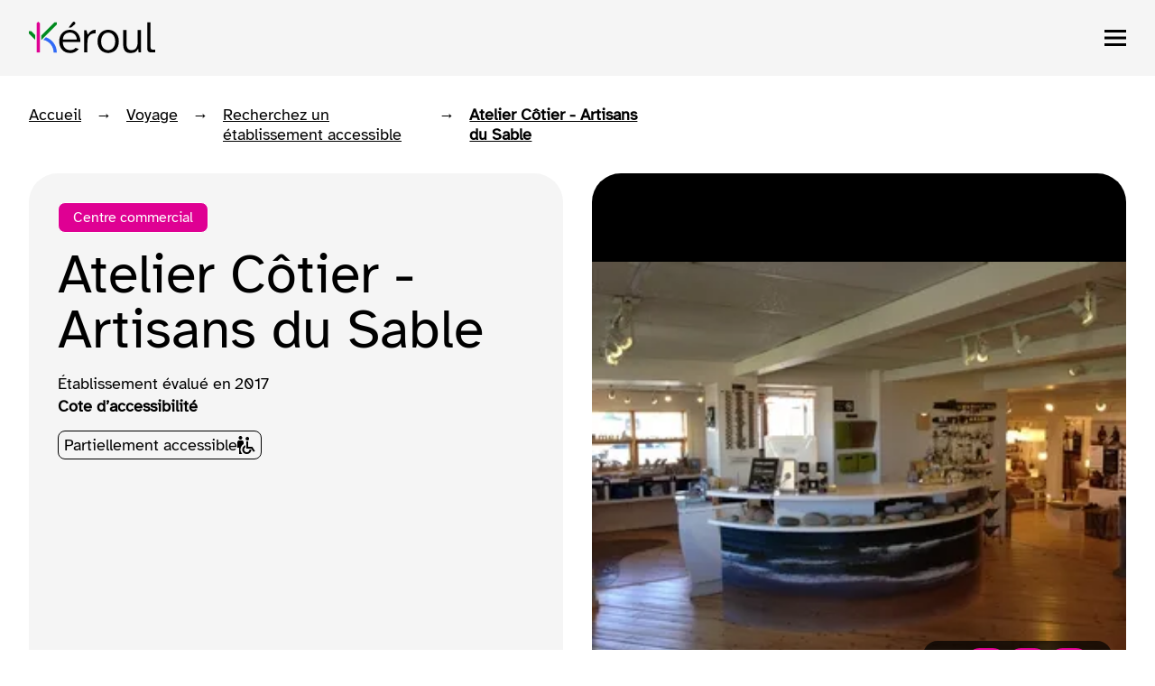

--- FILE ---
content_type: text/html
request_url: https://www.keroul.qc.ca/fr/voyage/etablissement/4871-atelier-cotier-artisans-du-sable
body_size: 8179
content:
<!DOCTYPE html><html lang="fr"><head><title>Atelier Côtier - Artisans du Sable</title> <meta charset="UTF-8"> <meta name="viewport" content="width=device-width, initial-scale=1.0"> <meta name="author" content="Kéroul"><meta property="og:image" content="https://www.keroul.qc.ca/public/logo-keroul-en-tete-desktop-1734621853742.svg"><meta property="og:locale" content="fr_CA"><meta property="og:site_name" content="keroul"><meta property="og:title" content="Atelier Côtier - Artisans du Sable"><meta property="og:type" content="website"><meta property="og:url" content="https://www.keroul.qc.ca/fr/voyage/etablissement/4871-atelier-cotier-artisans-du-sable"><meta name="description" property="og:description" content="907, chemin de la Grave, L&#39;Île-du-Havre-Aubert, (Québec)"> <link rel="canonical" href="https://www.keroul.qc.ca/fr/voyage/etablissement/4871-atelier-cotier-artisans-du-sable"> <link rel="icon" type="image/x-icon" href="https://www.keroul.qc.ca/assets/img/favicon.png"> <link rel="stylesheet" type="text/css" href="https://cdn.keroul.qc.ca/assets/fonts/AtkinsonHyperlegible.min.css"> <link rel="stylesheet" type="text/css" href="https://cdn.keroul.qc.ca/assets/css/style.8388de232c.css"> <link rel="stylesheet" type="text/css" href="https://cdn.keroul.qc.ca/assets/css/style.907efdefba.css"> <link rel="stylesheet" type="text/css" href="https://cdn.keroul.qc.ca/assets/css/style.038bfaeab6.css"> <link rel="stylesheet" type="text/css" href="https://cdn.keroul.qc.ca/assets/css/style.d63ecd26ee.css"> <link rel="stylesheet" type="text/css" href="https://cdn.keroul.qc.ca/assets/css/style.4ba2cd72fb.css"> <link rel="stylesheet" type="text/css" href="https://cdn.keroul.qc.ca/assets/css/style.56700c3990.css"><link rel="stylesheet" type="text/css" href="https://cdn.keroul.qc.ca/assets/css/style.2dc38a8d0a.css"><link rel="stylesheet" type="text/css" href="https://cdn.keroul.qc.ca/assets/css/style.491a46e0fe.css"></head><body class="category-voyage establishment-page"><header class="header-element-wrapper"><div id="header" class="header-container"><div class="centered-wrapper"><a id="skip-to-main" href="#main-heading" class="visible-on-focus secondary-button vertical-center"><span class="button-inner display-flex vertical-center"><svg class="icon" width="16" height="16" viewBox="0 0 16 16" fill="none" xmlns="http://www.w3.org/2000/svg"><g><path d="M8 0L6.59 1.41L12.17 7H0V9H12.17L6.59 14.59L8 16L16 8L8 0Z" fill="white"></path></g> <defs><clipPath><rect width="16" height="16" fill="white"></rect></clipPath></defs></svg> <span>Passer au contenu principal</span></span></a> <div class="display-flex vertical-center space-between"><a href="/fr" class="logo-container"><picture class=""><source media="(max-width: 999px)" srcset="https://www.keroul.qc.ca/public/logo-keroul-en-tete-mobile-1734624835156.svg"> <source media="(max-width: 1365px)" srcset="https://www.keroul.qc.ca/public/logo-keroul-en-tete-tablet-1734624830736.svg"> <source media="(min-width: 1366px)" srcset="https://www.keroul.qc.ca/public/logo-keroul-en-tete-desktop-1734621853742.svg"> <img class="" height="112" width="249" alt="Logo de Kéroul, partenaire de découvertes accessibles." src="https://www.keroul.qc.ca/public/logo-keroul-en-tete-desktop-1734621853742.svg"></picture></a><a href="/fr" class="logo-container-scroll"><img height="34" width="104" alt="Logo de Kéroul, partenaire de découvertes accessibles." src="https://www.keroul.qc.ca/public/logo-keroul-en-tete-mobile-1734624835156.svg"></a><div class="lg-menu nav-container"><nav class="secondary-nav" aria-label="Navigation secondaire"><ul class="display-flex space-end"><li class="secondary-link-container"><a href="/fr/la-vie-de-keroul" class="link">La vie de Kéroul</a></li><li class="secondary-link-container"><a href="/fr/la-vie-de-keroul/nous-soutenir" class="link">Nous soutenir</a></li><li class="secondary-link-container"><a href="/fr/nous-joindre" class="link">Nous joindre</a></li><li class="secondary-link-container"><a href="/fr/traduction-lsq" class="link">Traduction LSQ</a></li><li class="secondary-link-container"><a href="/en/travel/establishment/4871-atelier-cotier-artisans-du-sable" aria-label="Changer la langue en anglais" class="link">English</a></li></ul></nav> <hr><nav class="primary-nav" aria-label="Navigation principale"><ul class="primary-links display-flex vertical-center"><li class="primary-link-container"><button id="voyage-btn" class="current link display-flex vertical-center" aria-label="Ouvrir le menu des voyages" aria-haspopup="true" aria-expanded="false"><span>Voyage</span> <svg aria-hidden="true" width="24" height="24" viewBox="0 0 24 24" fill="none" xmlns="http://www.w3.org/2000/svg"><path d="M6 9L12 15L18 9" stroke="#1F1F1F" stroke-width="2.5" stroke-linecap="round" stroke-linejoin="round"></path></svg></button><div id="voyage-menu" role="navigation" class="menu-wrapper" aria-labelledby="voyage-menu-heading" aria-hidden="true"><div class="centered-wrapper"><div class="menu"><span id="voyage-menu-heading" class="visually-hidden">Ouverture du menu voyage</span><div class="search-categories-container display-flex"><form id="voyage-form" novalidate><label for="voyage-search" class="hidden">Trouver un établissement par nom</label> <input id="voyage-search" type="text" name="query" class="border-style search-input" placeholder="Recherchez un établissement" aria-expanded="false" aria-controls="voyage-suggestion-list" role="combobox" aria-autocomplete="list"> <input type="hidden" name="path" value="/fr/voyage/etablissement"> <div class="search-input-actions"><button aria-label="Soumettre la recherche" type="submit"><svg class="icon" width="40" height="40" viewBox="0 0 40 40" fill="none" xmlns="http://www.w3.org/2000/svg"><circle cx="20" cy="20" r="20" fill="white"></circle> <circle class="inside-border" cx="20" cy="20" r="17.5" stroke="#DF0093"></circle> <path d="M29.913 31.9937L21.4324 23.5216C20.8063 24.0021 20.0854 24.3815 19.2759 24.6596C18.4664 24.9315 17.581 25.0706 16.6134 25.0706C14.185 25.0706 12.1423 24.2424 10.4854 22.5796C8.82846 20.9231 8 18.8999 8 16.5227C8 14.1454 8.82846 12.1349 10.4917 10.4847C12.1486 8.82824 14.166 8 16.5439 8C18.9217 8 20.9391 8.82824 22.5897 10.4847C24.2466 12.1412 25.0751 14.1581 25.0751 16.5416C25.0751 17.509 24.936 18.3878 24.664 19.1781C24.3921 19.9684 23.9874 20.7208 23.4625 21.4415L32 29.9136L29.913 32V31.9937ZM16.5502 22.1939C18.1502 22.1939 19.4909 21.6502 20.5723 20.5627C21.6538 19.4752 22.1913 18.1349 22.1913 16.5479C22.1913 14.961 21.6474 13.6143 20.566 12.5205C19.4846 11.4268 18.1439 10.8767 16.5439 10.8767C14.9439 10.8767 13.5779 11.4268 12.4964 12.5205C11.4087 13.6143 10.8711 14.961 10.8711 16.5479C10.8711 18.1349 11.415 19.4752 12.4964 20.5627C13.5779 21.6502 14.9312 22.1939 16.5502 22.1939Z" fill="#DF0093"></path></svg></button></div> <ul id="voyage-suggestion-list" class="suggestion-list" role="listbox" data-show-all-results="Voir les {n} résultats" data-search-status="{n} résultat disponible" data-no-result="Aucun résultat"></ul> <div id="voyage-menu-search-status" class="hidden" role="status" aria-atomic="true" aria-live="polite"></div></form><div class="categories-menu-wrapper"><button id="voyage-categories-menu-btn" class="border-style categories-button display-flex vertical-center" aria-haspopup="true" aria-expanded="false"><span class="display-flex flex-1">Naviguez par catégories</span> <svg class="icon" width="40" height="40" viewBox="0 0 40 40" fill="none" xmlns="http://www.w3.org/2000/svg"><circle cx="20" cy="20" r="20" fill="white"></circle> <circle class="inside-border" cx="20" cy="20" r="17.5" stroke="#DF0093"></circle> <path d="M18.6667 32V24H21.3333V26.6667H32V29.3333H21.3333V32H18.6667ZM8 29.3333V26.6667H16V29.3333H8ZM13.3333 24V21.3333H8V18.6667H13.3333V16H16V24H13.3333ZM18.6667 21.3333V18.6667H32V21.3333H18.6667ZM24 16V8H26.6667V10.6667H32V13.3333H26.6667V16H24ZM8 13.3333V10.6667H21.3333V13.3333H8Z" fill="#DF0093"></path></svg></button> <ul id="voyage-categories-menu" class="categories-menu" aria-hidden="true"><li class="category-list-container"><a href="/fr/voyage/etablissement/attraits" class="category-list display-flex vertical-center"><span class="picture-container"><img class="icon" height="24" width="24" alt="" src="https://www.keroul.qc.ca/public/voyage-quoi-faire-icone-1734623504959.svg" aria-hidden="true"> <img class="hover-icon" height="24" width="24" alt="Icône de choses à faire en voyage en blanc." src="https://www.keroul.qc.ca/public/voyage-quoi-faire-blanc-icone-1734623543066.svg" aria-hidden="true"></span> <span>Attraits | Attractions</span></a></li><li class="category-list-container"><a href="/fr/voyage/etablissement/evenement" class="category-list display-flex vertical-center"><span class="picture-container"><img class="icon" height="24" width="24" alt="" src="https://www.keroul.qc.ca/public/voyage-devenement-icone-1734623255859.svg" aria-hidden="true"> <img class="hover-icon" height="24" width="24" alt="Icône d&#39;événement de voyage en blanc." src="https://www.keroul.qc.ca/public/voyage-devenement-blanc-icone-1734623304690.svg" aria-hidden="true"></span> <span>Événements</span></a></li><li class="category-list-container"><a href="/fr/voyage/etablissement/hebergement" class="category-list display-flex vertical-center"><span class="picture-container"><img class="icon" height="24" width="24" alt="Type d&#39;hébergement." src="https://www.keroul.qc.ca/public/voyage-hebergement-icone-1734623413341.svg" aria-hidden="true"> <img class="hover-icon" height="24" width="24" alt="Type d&#39;hébergement." src="https://www.keroul.qc.ca/public/voyage-hebergement-blanc-icone-1734623444493.svg" aria-hidden="true"></span> <span>Hébergements</span></a></li><li class="category-list-container"><a href="/fr/voyage/etablissement/restaurants" class="category-list display-flex vertical-center"><span class="picture-container"><img class="icon" height="24" width="24" alt="Icône de restaurant de voyage." src="https://www.keroul.qc.ca/public/voyage-restaurant-icone-1734623599878.svg" aria-hidden="true"> <img class="hover-icon" height="24" width="24" alt="Icône de restaurant de voyage en blanc." src="https://www.keroul.qc.ca/public/voyage-restaurant-blanc-icone-1734623646447.svg" aria-hidden="true"></span> <span>Restaurants</span></a></li><li class="category-list-container"><a href="/fr/voyage/etablissement/transport" class="category-list display-flex vertical-center"><span class="picture-container"><img class="icon" height="24" width="24" alt="Icône de transport de voyage." src="https://www.keroul.qc.ca/public/voyage-transport-icone-1734623776111.svg" aria-hidden="true"> <img class="hover-icon" height="24" width="24" alt="Icône de transport de voyage en blanc." src="https://www.keroul.qc.ca/public/voyage-transport-blanc-icone-1734623800436.svg" aria-hidden="true"></span> <span>Transport et services</span></a></li></ul></div></div> <div class="columns display-grid"><div class="column"><span id="get-inspired" role="heading" aria-level="2" class="column-title">S’inspirer</span> <ul aria-labelledby="get-inspired"><li><a href="/fr/voyage/idees-de-voyage" class="link">Blogue : idées de voyage</a></li><li><a href="/fr/voyage/itineraires-accessibles" class="link">Itinéraires accessibles</a></li><li><a href="/fr/voyage/activites" class="link">Activités</a></li><li><a href="/fr/voyage/regions-du-quebec" class="link">Régions</a></li><li><a href="/fr/certification/demarche-destination-pour-tous" class="link">Destination pour tous</a></li></ul></div><div class="column"><span id="prepare" role="heading" aria-level="2" class="column-title">Se préparer</span> <ul aria-labelledby="prepare"><li><a href="/fr/voyage/conseils-voyage" class="link">Conseils voyage</a></li><li><a href="/fr/voyage/transport" class="link">Transport</a></li><li><a href="/fr/voyage/accompagnement" class="link">Accompagnement</a></li><li><a href="/fr/voyage/location-equipement" class="link">Location d'équipements</a></li><li><a href="/fr/voyage/assistance-et-soins" class="link">Assistance et soins</a></li></ul></div></div> <button aria-label="Fermer le menu Voyage" id="voyage-close-btn" class="close-button"><svg width="24" height="24" viewBox="0 0 24 24" fill="none" xmlns="http://www.w3.org/2000/svg"><path d="M2.4 24L0 21.6L9.6 12L0 2.4L2.4 0L12 9.6L21.6 0L24 2.4L14.4 12L24 21.6L21.6 24L12 14.4L2.4 24Z" fill="black"></path></svg></button></div></div></div></li><li class="primary-link-container"><button id="certification-btn" class="link display-flex vertical-center" aria-label="Ouvrir le menu des certifications" aria-haspopup="true" aria-expanded="false"><span>Certification</span> <svg aria-hidden="true" width="24" height="24" viewBox="0 0 24 24" fill="none" xmlns="http://www.w3.org/2000/svg"><path d="M6 9L12 15L18 9" stroke="#1F1F1F" stroke-width="2.5" stroke-linecap="round" stroke-linejoin="round"></path></svg></button><div id="certification-menu" role="navigation" class="menu-wrapper" aria-labelledby="certification-menu-heading" aria-hidden="true"><div class="centered-wrapper"><div class="menu"><span id="certification-menu-heading" class="visually-hidden">Ouverture du menu certification</span> <div class="columns display-grid"><div class="column"><span role="heading" aria-level="2" class="column-title">Certifier</span> <ul><li><a href="/fr/certification/evaluation-et-certification" class="link">Évaluation et certification</a></li><li><a href="/fr/certification/cotes-accessibilite" class="link">Cotes d’accessibilité</a></li><li><a href="/fr/certification/service-conseil" class="link">Service conseil</a></li></ul></div><div class="column"><span role="heading" aria-level="2" class="column-title">Développer l'accessibilité</span> <ul><li><a href="/fr/certification/programme-accessibilite-des-etablissements-touristiques" class="link">Programme d'accessibilité des établissements touristiques (PAET)</a></li><li><a href="/fr/certification/demarche-destination-pour-tous" class="link">Démarche Destination pour tous</a></li><li><a href="/fr/certification/autres-programmes-de-financement" class="link">Autres programmes de financement</a></li></ul></div></div> <button aria-label="Fermer le menu Certification" id="certification-close-btn" class="close-button"><svg width="24" height="24" viewBox="0 0 24 24" fill="none" xmlns="http://www.w3.org/2000/svg"><path d="M2.4 24L0 21.6L9.6 12L0 2.4L2.4 0L12 9.6L21.6 0L24 2.4L14.4 12L24 21.6L21.6 24L12 14.4L2.4 24Z" fill="black"></path></svg></button></div></div></div></li><li class="primary-link-container"><a href="/fr/formation" class="link display-flex vertical-center"><span class="button-inner display-flex vertical-center"><svg class="icon" width="16" height="16" viewBox="0 0 16 16" fill="none" xmlns="http://www.w3.org/2000/svg"><g><path d="M8 0L6.59 1.41L12.17 7H0V9H12.17L6.59 14.59L8 16L16 8L8 0Z" fill="white"></path></g> <defs><clipPath><rect width="16" height="16" fill="white"></rect></clipPath></defs></svg> <span>Formation</span></span></a></li><li class="primary-link-container"><a href="/fr/documentation" class="link display-flex vertical-center"><span class="button-inner display-flex vertical-center"><svg class="icon" width="16" height="16" viewBox="0 0 16 16" fill="none" xmlns="http://www.w3.org/2000/svg"><g><path d="M8 0L6.59 1.41L12.17 7H0V9H12.17L6.59 14.59L8 16L16 8L8 0Z" fill="white"></path></g> <defs><clipPath><rect width="16" height="16" fill="white"></rect></clipPath></defs></svg> <span>Documentation</span></span></a></li><li class="primary-link-container"><a href="/fr/voyage/etablissement" class="link display-flex vertical-center"><span class="button-inner display-flex vertical-center"><svg class="icon" width="16" height="16" viewBox="0 0 16 16" fill="none" xmlns="http://www.w3.org/2000/svg"><g><path d="M8 0L6.59 1.41L12.17 7H0V9H12.17L6.59 14.59L8 16L16 8L8 0Z" fill="white"></path></g> <defs><clipPath><rect width="16" height="16" fill="white"></rect></clipPath></defs></svg> <span>Recherchez un établissement</span></span></a></li></ul></nav></div><div class="small-menu-container"><button id="burger-menu-btn" aria-label="menu" class="display-flex"><svg width="24" height="24" viewBox="0 0 24 24" fill="none" xmlns="http://www.w3.org/2000/svg"><path d="M0 21H24V18H0V21ZM0 13.5H24V10.5H0V13.5ZM0 3V6H24V3H0Z" fill="black"></path></svg></button></div></div></div></div><div id="modal-header-menu" aria-label="Boîte de dialogue de menu" role="dialog" aria-hidden="true" class="small-menu-dialog"><div class="modal-header display-flex space-between"><a href="/fr" class="logo-container"><img height="110" width="222" alt="Logo de Kéroul, partenaire de découvertes accessibles." src="https://www.keroul.qc.ca/public/logo-keroul-en-tete-desktop-1734621853742.svg"></a></div> <div class="nav-container"><nav class="primary-nav" aria-label="Navigation principale"><div class="accordion-item"><button id="voyage-mobile-btn" class="mobile-accordion-btn accordion-btn" aria-expanded="false" aria-controls="voyage-mobile-menu"><span class="accordion-title">Voyage</span> <svg class="icon" width="16" height="16" viewBox="0 0 16 16" fill="none" xmlns="http://www.w3.org/2000/svg"><g><path d="M16 8L14.59 6.59L9 12.17V0H7V12.17L1.42 6.58L0 8L8 16L16 8Z" fill="black"></path></g> <defs><clipPath><rect width="16" height="16" fill="white"></rect></clipPath></defs></svg></button> <div id="voyage-mobile-menu" class="accordion-content"><nav><span class="group-title">S’inspirer</span> <ul><li class="link-container"><a href="/fr/voyage/idees-de-voyage">Blogue : idées de voyage</a></li><li class="link-container"><a href="/fr/voyage/itineraires-accessibles">Itinéraires accessibles</a></li><li class="link-container"><a href="/fr/voyage/activites">Activités</a></li><li class="link-container"><a href="/fr/voyage/regions-du-quebec">Régions</a></li><li class="link-container"><a href="/fr/certification/demarche-destination-pour-tous">Destination pour tous</a></li></ul></nav><nav><span class="group-title">Se préparer</span> <ul><li class="link-container"><a href="/fr/voyage/conseils-voyage">Conseils voyage</a></li><li class="link-container"><a href="/fr/voyage/transport">Transport</a></li><li class="link-container"><a href="/fr/voyage/accompagnement">Accompagnement</a></li><li class="link-container"><a href="/fr/voyage/location-equipement">Location d'équipements</a></li><li class="link-container"><a href="/fr/voyage/assistance-et-soins">Assistance et soins</a></li></ul></nav></div></div><div class="accordion-item"><button id="certification-mobile-btn" class="mobile-accordion-btn accordion-btn" aria-expanded="false" aria-controls="certification-mobile-menu"><span class="accordion-title">Certification</span> <svg class="icon" width="16" height="16" viewBox="0 0 16 16" fill="none" xmlns="http://www.w3.org/2000/svg"><g><path d="M16 8L14.59 6.59L9 12.17V0H7V12.17L1.42 6.58L0 8L8 16L16 8Z" fill="black"></path></g> <defs><clipPath><rect width="16" height="16" fill="white"></rect></clipPath></defs></svg></button> <div id="certification-mobile-menu" class="accordion-content"><nav><span class="group-title">Certifier</span> <ul><li class="link-container"><a href="/fr/certification/evaluation-et-certification">Évaluation et certification</a></li><li class="link-container"><a href="/fr/certification/cotes-accessibilite">Cotes d’accessibilité</a></li><li class="link-container"><a href="/fr/certification/service-conseil">Service conseil</a></li></ul></nav><nav><span class="group-title">Développer l'accessibilité</span> <ul><li class="link-container"><a href="/fr/certification/programme-accessibilite-des-etablissements-touristiques">Programme d'accessibilité des établissements touristiques (PAET)</a></li><li class="link-container"><a href="/fr/certification/demarche-destination-pour-tous">Démarche Destination pour tous</a></li><li class="link-container"><a href="/fr/certification/autres-programmes-de-financement">Autres programmes de financement</a></li></ul></nav></div></div><div class="accordion-item"><a href="/fr/formation"><span class="accordion-title">Formation</span></a></div><div class="accordion-item"><a href="/fr/documentation"><span class="accordion-title">Documentation</span></a></div><div class="accordion-item"><a href="/fr/voyage/etablissement"><span class="accordion-title">Recherchez un établissement</span></a></div></nav><nav class="secondary-nav" aria-label="Navigation secondaire"><ul><li class="link-container"><a href="/fr/la-vie-de-keroul">La vie de Kéroul</a></li><li class="link-container"><a href="/fr/la-vie-de-keroul/nous-soutenir">Nous soutenir</a></li><li class="link-container"><a href="/fr/nous-joindre">Nous joindre</a></li><li class="link-container"><a href="/fr/traduction-lsq">Traduction LSQ</a></li><li class="link-container"><a href="/en/travel/establishment/4871-atelier-cotier-artisans-du-sable" aria-label="Changer la langue en anglais">English</a></li></ul></nav></div><button id="modal-header-close-btn" aria-label="Fermer le menu" class="close-button"><svg width="24" height="24" viewBox="0 0 24 24" fill="none" xmlns="http://www.w3.org/2000/svg"><path d="M2.4 24L0 21.6L9.6 12L0 2.4L2.4 0L12 9.6L21.6 0L24 2.4L14.4 12L24 21.6L21.6 24L12 14.4L2.4 24Z" fill="black"></path></svg></button></div><div id="main-heading" class="centered-wrapper"><nav aria-label="Fil d&#39;Ariane"><ul id="breadcrumbs" class="breadcrumbs display-flex"><li class="breadcrumb-item"><button id="back-btn">Retour</button></li> <li class="breadcrumb-item display-flex"><a href="/fr" class="">Accueil</a> <span aria-hidden="true">→</span></li><li class="breadcrumb-item display-flex"><a href="/fr/voyage" class="">Voyage</a> <span aria-hidden="true">→</span></li><li class="breadcrumb-item display-flex"><a href="/fr/voyage/etablissement" class="">Recherchez un établissement accessible</a> <span aria-hidden="true">→</span></li><li class="breadcrumb-item display-flex"><a href="/fr/voyage/etablissement/4871-atelier-cotier-artisans-du-sable" class="current" aria-current="page">Atelier Côtier - Artisans du Sable</a> <span aria-hidden="true">→</span></li></ul></nav><div class="col display-grid"><div class="col-1"><p class="tag">Centre commercial</p><h1>Atelier Côtier - Artisans du Sable</h1><p><span>Établissement évalué en</span><time datetime="2017">2017</time></p><div class="cote-accessible accessibility-tags"><strong>Cote d’accessibilité</strong><div class="tags display-flex"><span class="accessibility-tag display-flex vertical-center"><span>Partiellement accessible</span><svg class="accessibility-icon" width="20" height="20" viewBox="0 0 20 20" fill="none" xmlns="http://www.w3.org/2000/svg"><path d="M3.5 4C2.95 4 2.48 3.8 2.09 3.41C1.7 3.02 1.5 2.55 1.5 2C1.5 1.45 1.7 0.98 2.09 0.59C2.48 0.2 2.95 0 3.5 0C4.05 0 4.52 0.2 4.91 0.59C5.3 0.98 5.5 1.45 5.5 2C5.5 2.55 5.3 3.02 4.91 3.41C4.52 3.8 4.05 4 3.5 4ZM2 20V13H0V7C0 6.45 0.2 5.98 0.59 5.59C0.98 5.2 1.45 5 2 5H5C5.55 5 6.02 5.2 6.41 5.59C6.8 5.98 7 6.45 7 7V8.95C5.95 9.55 5.1 10.38 4.46 11.45C3.82 12.52 3.5 13.7 3.5 15C3.5 15.95 3.68 16.85 4.03 17.69C4.38 18.53 4.87 19.27 5.51 19.9V20H2.01H2ZM10.5 20C9.12 20 7.94 19.51 6.96 18.54C5.98 17.57 5.5 16.39 5.5 15C5.5 13.88 5.83 12.9 6.49 12.04C7.15 11.18 7.99 10.59 9 10.25V12.43C8.55 12.7 8.19 13.06 7.91 13.51C7.63 13.96 7.5 14.46 7.5 15.01C7.5 15.84 7.79 16.55 8.38 17.14C8.97 17.73 9.67 18.02 10.51 18.02C11.35 18.02 12.05 17.73 12.64 17.14C13.23 16.55 13.52 15.85 13.52 15.01H15.52C15.52 16.39 15.03 17.57 14.06 18.55C13.09 19.53 11.91 20.01 10.52 20.01L10.5 20ZM17.93 17.7L15.45 14H10V6H12V12H16.55L19.6 16.6L17.92 17.7H17.93ZM11.13 5.01C10.58 5.01 10.11 4.81 9.72 4.42C9.33 4.03 9.13 3.56 9.13 3.01C9.13 2.46 9.33 1.99 9.72 1.6C10.11 1.21 10.58 1.01 11.13 1.01C11.68 1.01 12.15 1.21 12.54 1.6C12.93 1.99 13.13 2.46 13.13 3.01C13.13 3.56 12.93 4.03 12.54 4.42C12.15 4.81 11.68 5.01 11.13 5.01Z" fill="black"></path></svg></span></div></div></div><div class="col-2"><div aria-live="polite"><figure class="display-flex justify-center" data-index="1"><picture><img height="662" width="640" alt="Comptoir de caisse" src="https://www.keroul.qc.ca/public/establishment/image/4871-atelier-cotier-artisans-du-sable/2731_320.webp"></picture> <figcaption>Comptoir de caisse</figcaption></figure><figure class="display-flex justify-center" data-index="2"><picture><img height="662" width="640" alt="Boutique" src="https://www.keroul.qc.ca/public/establishment/image/4871-atelier-cotier-artisans-du-sable/2733_320.webp"></picture> <figcaption>Boutique</figcaption></figure><figure class="display-flex justify-center" data-index="3"><picture><img height="662" width="640" alt="Artisan" src="https://www.keroul.qc.ca/public/establishment/image/4871-atelier-cotier-artisans-du-sable/16822.webp"></picture> <figcaption>Artisan</figcaption></figure><figure class="display-flex justify-center" data-index="4"><picture><img height="662" width="640" alt="Boutique" src="https://www.keroul.qc.ca/public/establishment/image/4871-atelier-cotier-artisans-du-sable/16823.webp"></picture> <figcaption>Boutique</figcaption></figure><figure class="display-flex justify-center" data-index="5"><picture><img height="662" width="640" alt="Extérieur" src="https://www.keroul.qc.ca/public/establishment/image/4871-atelier-cotier-artisans-du-sable/16824.webp"></picture> <figcaption>Extérieur</figcaption></figure><figure class="display-flex justify-center" data-index="6"><picture><img height="662" width="640" alt="" src="https://www.keroul.qc.ca/public/establishment/image/4871-atelier-cotier-artisans-du-sable/18915.webp"></picture> </figure><figure class="display-flex justify-center" data-index="7"><picture><img height="662" width="640" alt="" src="https://www.keroul.qc.ca/public/establishment/image/4871-atelier-cotier-artisans-du-sable/18916.webp"></picture> </figure></div> <div class="carousel-nav display-flex vertical-center space-between"><span aria-atomic="true" aria-live="polite" class="visually-hidden" data-label="Article {i} sur 7">Article 1 sur 7</span> <span data-label="{i}/7">1/7</span> <div class="display-flex left-right-nav-container"><button aria-label="Article précédent" class="left-nav"><svg width="24" height="24" viewBox="0 0 24 24" fill="none" xmlns="http://www.w3.org/2000/svg" class="display-flex"><path d="M15.7049 7.41L14.2949 6L8.29492 12L14.2949 18L15.7049 16.59L11.1249 12L15.7049 7.41Z" fill="white"></path></svg></button> <button aria-label="Article suivant" class="right-nav"><svg width="24" height="24" viewBox="0 0 24 24" fill="none" xmlns="http://www.w3.org/2000/svg" class="display-flex"><path d="M9.70492 6L8.29492 7.41L12.8749 12L8.29492 16.59L9.70492 18L15.7049 12L9.70492 6Z" fill="white"></path></svg></button> <button id="gallery-carousel-btn" aria-label="Ouvrir la galerie d&#39;images" aria-controls="gallery-carousel-modal" class="display-flex show-carousel-modal"><svg width="24" height="24" viewBox="0 0 24 24" fill="none" xmlns="http://www.w3.org/2000/svg"><path d="M7 14H5V19H10V17H7V14ZM5 10H7V7H10V5H5V10ZM17 17H14V19H19V14H17V17ZM14 5V7H17V10H19V5H14Z" fill="white"></path></svg></button></div></div><div id="gallery-carousel-modal" role="dialog" aria-labelledby="modal-title" class="gallery-modal-wrapper"><h2 id="modal-title" class="hidden">Galerie d'images</h2><div class="gallery-modal-container"><div aria-live="polite"><figure class="display-flex justify-center" data-index="1"><picture><img height="662" width="640" alt="Comptoir de caisse" src="https://www.keroul.qc.ca/public/establishment/image/4871-atelier-cotier-artisans-du-sable/2731_320.webp"></picture> <figcaption>Comptoir de caisse</figcaption></figure><figure class="display-flex justify-center" data-index="2"><picture><img height="662" width="640" alt="Boutique" src="https://www.keroul.qc.ca/public/establishment/image/4871-atelier-cotier-artisans-du-sable/2733_320.webp"></picture> <figcaption>Boutique</figcaption></figure><figure class="display-flex justify-center" data-index="3"><picture><img height="662" width="640" alt="Artisan" src="https://www.keroul.qc.ca/public/establishment/image/4871-atelier-cotier-artisans-du-sable/16822.webp"></picture> <figcaption>Artisan</figcaption></figure><figure class="display-flex justify-center" data-index="4"><picture><img height="662" width="640" alt="Boutique" src="https://www.keroul.qc.ca/public/establishment/image/4871-atelier-cotier-artisans-du-sable/16823.webp"></picture> <figcaption>Boutique</figcaption></figure><figure class="display-flex justify-center" data-index="5"><picture><img height="662" width="640" alt="Extérieur" src="https://www.keroul.qc.ca/public/establishment/image/4871-atelier-cotier-artisans-du-sable/16824.webp"></picture> <figcaption>Extérieur</figcaption></figure><figure class="display-flex justify-center" data-index="6"><picture><img height="662" width="640" alt="" src="https://www.keroul.qc.ca/public/establishment/image/4871-atelier-cotier-artisans-du-sable/18915.webp"></picture> </figure><figure class="display-flex justify-center" data-index="7"><picture><img height="662" width="640" alt="" src="https://www.keroul.qc.ca/public/establishment/image/4871-atelier-cotier-artisans-du-sable/18916.webp"></picture> </figure></div> <div class="carousel-nav display-flex vertical-center space-between"><span aria-atomic="true" aria-live="polite" class="visually-hidden" data-label="Article {i} sur 7">Article 1 sur 7</span> <span data-label="{i}/7">1/7</span> <div class="display-flex left-right-nav-container"><button aria-label="Article précédent" class="left-nav"><svg width="24" height="24" viewBox="0 0 24 24" fill="none" xmlns="http://www.w3.org/2000/svg" class="display-flex"><path d="M15.7049 7.41L14.2949 6L8.29492 12L14.2949 18L15.7049 16.59L11.1249 12L15.7049 7.41Z" fill="white"></path></svg></button> <button aria-label="Article suivant" class="right-nav"><svg width="24" height="24" viewBox="0 0 24 24" fill="none" xmlns="http://www.w3.org/2000/svg" class="display-flex"><path d="M9.70492 6L8.29492 7.41L12.8749 12L8.29492 16.59L9.70492 18L15.7049 12L9.70492 6Z" fill="white"></path></svg></button> </div></div><button id="gallery-carousel-close-btn" aria-label="Fermer la galerie d&#39;images" class="modal-close-icon display-flex"><svg width="24" height="24" viewBox="0 0 24 24" fill="none" xmlns="http://www.w3.org/2000/svg"><path d="M2.4 24L0 21.6L9.6 12L0 2.4L2.4 0L12 9.6L21.6 0L24 2.4L14.4 12L24 21.6L21.6 24L12 14.4L2.4 24Z" fill="white"></path></svg></button></div></div></div></div></div></header><main id="main-content" tabindex="-1"><div class="centered-wrapper display-grid"><div class="evaluations col display-grid"><div class="col-1"><h2>Détails de l’établissement</h2><div class="accordion"><div class="accordion-item"><h3 class="content-accordion-btn display-flex space-between vertical-center"><button class="accordion-title"><span>Stationnement*</span> <span class="access-info">(près de l'entrée accessible)</span></button> <span class="col-2 display-flex"> <svg class="icon" width="16" height="16" viewBox="0 0 16 16" fill="none" xmlns="http://www.w3.org/2000/svg"><g><path d="M16 8L14.59 6.59L9 12.17V0H7V12.17L1.42 6.58L0 8L8 16L16 8Z" fill="black"></path></g> <defs><clipPath><rect width="16" height="16" fill="black"></rect></clipPath></defs></svg></span></h3><div class="accordion-content"><div class="criterias group"><h4>Type de stationnement</h4> <ul><li class="characteristic">Stationnement extérieur</li></ul></div><div class="criterias group"><h4>Nombre total d'espaces</h4> <ul><li class="characteristic">Moins de 25 espaces</li></ul></div><div class="criterias group"><h4>Type de surface</h4> <ul><li class="characteristic">En gros gravier</li></ul></div><div class="criterias group"><h4>Nombre d'espace réservé</h4> <ul><li class="characteristic">Aucun espace réservé pour les personnes handicapées</li></ul></div> </div></div><div class="accordion-item"><h3 class="content-accordion-btn display-flex space-between vertical-center"><button class="accordion-title"><span>Entrée*</span> <span class="access-info">(située sur le côté de l'établissement)</span></button> <span class="col-2 display-flex"> <svg class="icon" width="16" height="16" viewBox="0 0 16 16" fill="none" xmlns="http://www.w3.org/2000/svg"><g><path d="M16 8L14.59 6.59L9 12.17V0H7V12.17L1.42 6.58L0 8L8 16L16 8Z" fill="black"></path></g> <defs><clipPath><rect width="16" height="16" fill="black"></rect></clipPath></defs></svg></span></h3><div class="accordion-content"><div class="criterias group"><h4>Entrée accessible aux personnes handicapées</h4> <ul><li class="characteristic">Entrée principale de l'établissement</li></ul></div> </div></div><div class="accordion-item"><h3 class="content-accordion-btn display-flex space-between vertical-center"><button class="accordion-title"><span>Salle de toilette à cabinet unique*</span> <span class="access-info">(Mixte)</span></button> <span class="col-2 display-flex"> <svg class="icon" width="16" height="16" viewBox="0 0 16 16" fill="none" xmlns="http://www.w3.org/2000/svg"><g><path d="M16 8L14.59 6.59L9 12.17V0H7V12.17L1.42 6.58L0 8L8 16L16 8Z" fill="black"></path></g> <defs><clipPath><rect width="16" height="16" fill="black"></rect></clipPath></defs></svg></span></h3><div class="accordion-content"><div class="criterias group"><h4>Accessibilité de la salle de toilette</h4> <ul><li class="characteristic">Salle de toilette non-accessible</li></ul></div><div class="criterias group"><h4>Entrée de niveau (plein pied)</h4> <ul><li class="characteristic">2 marches et plus : 2 marches</li></ul></div><div class="criterias group"><h4>Rampe d'accès</h4> <ul><li class="characteristic">Aucune rampe d'accès</li></ul></div><div class="criterias group"><h4>Largeur libre de la porte</h4> <ul><li class="characteristic">Largeur libre de la porte insuffisante : 70 cm</li></ul></div><div class="criterias group"><h4>Poignée extérieure de la porte</h4> <ul><li class="characteristic">Poignée extérieure de la porte ronde</li></ul></div><div class="criterias group"><h4>Loquet de la porte</h4> <ul><li class="characteristic">Loquet de la porte difficile à utiliser</li></ul></div><div class="criterias group"><h4>Interrupteur</h4> <ul><li class="characteristic">Interrupteur trop haut : 1,4 m</li></ul></div><div class="criterias group"><h4>Distance entre la cuvette de la toilette et le mur le plus près</h4> <ul><li class="characteristic">Cuvette de la toilette située trop loin du mur : 33 cm</li></ul></div><div class="criterias group"><h4>Zone de transfert située sur le côté de la toilette</h4> <ul><li class="characteristic">Zone de transfert sur le côté de la toilette inexistante</li></ul></div><div class="criterias group"><h4>Siège de la toilette</h4> <ul><li class="characteristic">Siège de la toilette entre 40 cm et 46 cm</li></ul></div><div class="criterias group"><h4>Absence de barre(s) d'appui près de la toilette</h4> <ul><li class="characteristic">Aucune barre d'appui près de la toilette</li></ul></div><div class="criterias group"><h4>Lavabo</h4> <ul><li class="characteristic">Lavabo trop haut : 94 cm</li><li class="characteristic">Lavabo : aucun dégagement sous le lavabo</li></ul></div> </div></div><div class="accordion-item"><h3 class="content-accordion-btn display-flex space-between vertical-center"><button class="accordion-title"><span>Boutique*</span> </button> <span class="col-2 display-flex"> <svg class="icon" width="16" height="16" viewBox="0 0 16 16" fill="none" xmlns="http://www.w3.org/2000/svg"><g><path d="M16 8L14.59 6.59L9 12.17V0H7V12.17L1.42 6.58L0 8L8 16L16 8Z" fill="black"></path></g> <defs><clipPath><rect width="16" height="16" fill="black"></rect></clipPath></defs></svg></span></h3><div class="accordion-content"><div class="criterias group"><h4>Accessibilité de la boutique</h4> <ul><li class="characteristic">Boutique accessible avec aide</li></ul></div><div class="criterias group"><h4>Accès aux différentes sections</h4> <ul><li class="characteristic">Certaines sections inaccessibles</li></ul></div><div class="criterias group"><h4>Pourcentage des corridors de circulation de plus de 92 cm</h4> <ul><li class="characteristic">50 % de la boutique accessible</li></ul></div><div class="criterias group"><h4>Comptoir de caisse</h4> <ul><li class="characteristic">Comptoir de caisse trop haut : 106 cm</li><li class="characteristic">Comptoir de caisse : aucun dégagement sous le comptoir</li><li class="characteristic">Comptoir de caisse : machine de paiement par carte amovible</li></ul></div> </div></div></div></div><div class="col-2"><div class="description-contact"><div class="contact-details"><strong>Coordonnées</strong><p id="address" data-address="907, chemin de la Grave" data-city="L&#39;Île-du-Havre-Aubert" data-postal-code="G4T 9C8" data-province="Québec" data-latitude="47.23691179999999" data-longitude="-61.8414531" class="address"><span class="st-address">907, chemin de la Grave</span>, <span class="city">L'Île-du-Havre-Aubert</span>, <span class="province">Québec</span></p><p class="phone-container"><span class="phone">418 937 2917</span><span class="slash"> / </span></p><p>info@artisansdusable.com</p><a href="http://www.ateliercotier.com/" target="_blank" class="visit-website-link"><span>Visitez le site web</span><svg class="icon" width="20" height="20" viewBox="0 0 20 20" fill="none" xmlns="http://www.w3.org/2000/svg"><path d="M4.5 17C4.0875 17 3.73437 16.8531 3.44062 16.5594C3.14687 16.2656 3 15.9125 3 15.5V4.5C3 4.0875 3.14687 3.73438 3.44062 3.44063C3.73437 3.14688 4.0875 3 4.5 3H10V4.5H4.5V15.5H15.5V10H17V15.5C17 15.9125 16.8531 16.2656 16.5594 16.5594C16.2656 16.8531 15.9125 17 15.5 17H4.5ZM8.0625 13L7 11.9375L14.4375 4.5H12V3H17V8H15.5V5.5625L8.0625 13Z" fill="#df0093"></path></svg></a></div></div><div class="map-wrapper"><div id="map" class="map-container"></div></div></div></div></div></main><footer><div class="centered-wrapper"><a href="/fr" class="footer-logo display-flex"><picture class="">  <source media="(min-width: 1366px)" srcset="https://www.keroul.qc.ca/public/logo-de-keroul-footer-1734624937805.svg"> <img class="" height="28" width="112" alt="Logo de Kéroul." src="https://www.keroul.qc.ca/public/logo-de-keroul-footer-1734624937805.svg"></picture></a> <div class="columns display-grid"><div><a href="/fr/voyage" id="footer-voyage">Voyage</a><div class="display-flex group-column"><nav class="footer-column" aria-labelledby="footer-voyage"><ul class="footer-links"><li class="link-container"><a href="/fr/voyage/idees-de-voyage">Blogue : idées de voyage</a></li><li class="link-container"><a href="/fr/voyage/itineraires-accessibles">Itinéraires accessibles</a></li><li class="link-container"><a href="/fr/voyage/activites">Activités</a></li><li class="link-container"><a href="/fr/voyage/regions-du-quebec">Régions</a></li><li class="link-container"><a href="/fr/certification/demarche-destination-pour-tous">Destination pour tous</a></li> <li class="link-container"><a href="/fr/voyage/conseils-voyage">Conseils voyage</a></li><li class="link-container"><a href="/fr/voyage/transport">Transport</a></li><li class="link-container"><a href="/fr/voyage/accompagnement">Accompagnement</a></li><li class="link-container"><a href="/fr/voyage/location-equipement">Location d’équipements</a></li><li class="link-container"><a href="/fr/voyage/assistance-et-soins">Assistance et soins</a></li></ul></nav></div></div><nav class="footer-column third-column"><ul class="footer-links"><li class="link-container"><a href="/fr/certification">Certification</a></li><li class="link-container"><a href="/fr/formation">Formation</a></li><li class="link-container"><a href="/fr/documentation">Documentation</a></li><li class="link-container"><a href="/fr/la-vie-de-keroul">La vie de Kéroul</a></li><li class="link-container"><a href="/fr/nous-joindre">Nous joindre</a></li><li class="link-container"><a href="/fr/traduction-lsq">Traduction LSQ</a></li><li class="link-container"><a href="/fr/la-vie-de-keroul/nous-soutenir/devenir-membre">Devenir membre</a></li><li class="link-container"><a href="/fr/plan-du-site">Plan du site</a></li></ul></nav><div class="footer-column fourth-column"><ul class="social-media display-flex" aria-label="Liens vers les réseaux sociaux"><li class="link-container"><a href="https://www.facebook.com/keroul1979" class="display-flex"><picture class="">  <source media="(min-width: 1366px)" srcset="https://www.keroul.qc.ca/public/facebook-icone-footer-1734624963928.svg"> <img class="" height="20" width="21" alt="Visitez notre page Facebook." src="https://www.keroul.qc.ca/public/facebook-icone-footer-1734624963928.svg"></picture></a></li><li class="link-container"><a href="https://www.instagram.com/keroul.qc.ca/" class="display-flex"><picture class="">  <source media="(min-width: 1366px)" srcset="https://www.keroul.qc.ca/public/instagram-icone-footer-1734621281211.svg"> <img class="" height="20" width="21" alt="Visitez notre page Instagram." src="https://www.keroul.qc.ca/public/instagram-icone-footer-1734621281211.svg"></picture></a></li><li class="link-container"><a href="https://www.youtube.com/@keroul07" class="display-flex"><picture class="">  <source media="(min-width: 1366px)" srcset="https://www.keroul.qc.ca/public/youtube-icone-footer-1736872951309.svg"> <img class="" height="20" width="21" alt="Visitez notre chaîne YouTube." src="https://www.keroul.qc.ca/public/youtube-icone-footer-1736872951309.svg"></picture></a></li><li class="link-container"><a href="https://www.linkedin.com/company/keroul/" class="display-flex"><picture class="">  <source media="(min-width: 1366px)" srcset="https://www.keroul.qc.ca/public/linkedin-icone-footer-1734621615920.svg"> <img class="" height="20" width="21" alt="Visitez notre page Linkedin." src="https://www.keroul.qc.ca/public/linkedin-icone-footer-1734621615920.svg"></picture></a></li></ul> <h2 class="column-title">Inscrivez-vous à notre infolettre</h2> <p>Inspirations de voyage, suggestions d'activités accessibles et conseils utiles.</p> <form id="footer-newsletter" class="newsletter-form display-flex" novalidate><div id="footer-newsletter-form-fields" class="newsletter-form-field display-flex"><div class="field"><label for="footer-newsletter-email" class="hidden">Adresse courriel</label> <input id="footer-newsletter-email" type="email" name="email" data-required-message="L&#39;adresse courriel est requise." data-format-message="Le format de l&#39;adresse courriel n&#39;est pas valide." data-error-id="footer-newsletter-error" aria-describedby="footer-newsletter-error" placeholder="Votre courriel" pattern="[^@\s]+@([a-zA-Z0-9\-]+\.)+[a-zA-Z]{2,}" class="newsletter-input form-field" required> <span id="footer-newsletter-error" class="error" aria-live="assertive"></span></div> <button class="newsletter-btn btn" type="submit"><span class="button-inner display-flex vertical-center"><svg class="icon" width="16" height="16" viewBox="0 0 16 16" fill="none" xmlns="http://www.w3.org/2000/svg"><g><path d="M8 0L6.59 1.41L12.17 7H0V9H12.17L6.59 14.59L8 16L16 8L8 0Z" fill="white"></path></g> <defs><clipPath><rect width="16" height="16" fill="white"></rect></clipPath></defs></svg> <span>S’abonner</span></span> <svg class="loading" xmlns="http://www.w3.org/2000/svg" xmlns:xlink="http://www.w3.org/1999/xlink" width="100%" height="44px" viewBox="0 0 100 100" preserveAspectRatio="xMidYMid"><circle cx="84" cy="50" r="10" fill="#6a6a6a"><animate attributeName="r" repeatCount="indefinite" dur="0.5s" calcMode="spline" keyTimes="0;1" values="10;0" keySplines="0 0.5 0.5 1" begin="0s"></animate> <animate attributeName="fill" repeatCount="indefinite" dur="2s" calcMode="discrete" keyTimes="0;0.25;0.5;0.75;1" values="#6a6a6a;#e2e2e2;#bdbdbd;#979797;#6a6a6a" begin="0s"></animate></circle><circle cx="16" cy="50" r="10" fill="#6a6a6a"><animate attributeName="r" repeatCount="indefinite" dur="2s" calcMode="spline" keyTimes="0;0.25;0.5;0.75;1" values="0;0;10;10;10" keySplines="0 0.5 0.5 1;0 0.5 0.5 1;0 0.5 0.5 1;0 0.5 0.5 1" begin="0s"></animate> <animate attributeName="cx" repeatCount="indefinite" dur="2s" calcMode="spline" keyTimes="0;0.25;0.5;0.75;1" values="16;16;16;50;84" keySplines="0 0.5 0.5 1;0 0.5 0.5 1;0 0.5 0.5 1;0 0.5 0.5 1" begin="0s"></animate></circle><circle cx="50" cy="50" r="10" fill="#979797"><animate attributeName="r" repeatCount="indefinite" dur="2s" calcMode="spline" keyTimes="0;0.25;0.5;0.75;1" values="0;0;10;10;10" keySplines="0 0.5 0.5 1;0 0.5 0.5 1;0 0.5 0.5 1;0 0.5 0.5 1" begin="-0.5s"></animate> <animate attributeName="cx" repeatCount="indefinite" dur="2s" calcMode="spline" keyTimes="0;0.25;0.5;0.75;1" values="16;16;16;50;84" keySplines="0 0.5 0.5 1;0 0.5 0.5 1;0 0.5 0.5 1;0 0.5 0.5 1" begin="-0.5s"></animate></circle><circle cx="84" cy="50" r="10" fill="#bdbdbd"><animate attributeName="r" repeatCount="indefinite" dur="2s" calcMode="spline" keyTimes="0;0.25;0.5;0.75;1" values="0;0;10;10;10" keySplines="0 0.5 0.5 1;0 0.5 0.5 1;0 0.5 0.5 1;0 0.5 0.5 1" begin="-1s"></animate> <animate attributeName="cx" repeatCount="indefinite" dur="2s" calcMode="spline" keyTimes="0;0.25;0.5;0.75;1" values="16;16;16;50;84" keySplines="0 0.5 0.5 1;0 0.5 0.5 1;0 0.5 0.5 1;0 0.5 0.5 1" begin="-1s"></animate></circle><circle cx="16" cy="50" r="10" fill="#333333"><animate attributeName="r" repeatCount="indefinite" dur="2s" calcMode="spline" keyTimes="0;0.25;0.5;0.75;1" values="0;0;10;10;10" keySplines="0 0.5 0.5 1;0 0.5 0.5 1;0 0.5 0.5 1;0 0.5 0.5 1" begin="-1.5s"></animate> <animate attributeName="cx" repeatCount="indefinite" dur="2s" calcMode="spline" keyTimes="0;0.25;0.5;0.75;1" values="16;16;16;50;84" keySplines="0 0.5 0.5 1;0 0.5 0.5 1;0 0.5 0.5 1;0 0.5 0.5 1" begin="-1.5s"></animate></circle></svg></button></div> <p id="footer-newsletter-submit-message" class="success-message" aria-live="polite">Merci pour votre inscription à notre infolettre.</p></form></div></div> <div class="footer-bottom display-flex space-between"><ul class="footer-links display-flex" aria-label="Navigation secondaire"><li class="link-container"><a href="/fr/politique-accessibilite">Politique d'accessibilité</a></li><li class="link-container"><a href="/fr/politique-de-confidentialite">Politique de confidentialité</a></li><li class="link-container"><button id="cookie-preferences">Paramètres des témoins</button></li><li class="link-container"><a href="/fr/avis-legal">Avis légal</a></li></ul> <p>© Kéroul 2025. Tous droits réservés. Site réalisé par <a href="https://www.httpmedia.ca">httpmédia</a></p></div></div></footer> <script data-urls="https://cdn.keroul.qc.ca/assets/js/script.99ecb3bd04.js;https://cdn.keroul.qc.ca/assets/js/script.a5f8270bfa.js;https://cdn.keroul.qc.ca/assets/js/script.39c3629f43.js;https://cdn.keroul.qc.ca/assets/js/script.954fb7bfed.js;https://cdn.keroul.qc.ca/assets/js/script.e7e5fee4dd.js;https://cdn.keroul.qc.ca/assets/js/script.3c18a1118e.js;https://cdn.keroul.qc.ca/assets/js/script.850f598759.js;https://cdn.keroul.qc.ca/assets/js/script.5da988a6d9.js;https://cdn.keroul.qc.ca/assets/js/script.6ec7d84fb7.js;https://cdn.keroul.qc.ca/assets/js/script.20c6ea253d.js;https://cdn.keroul.qc.ca/assets/js/script.8502f742be.js;https://cdn.keroul.qc.ca/assets/js/script.2d9263f9b7.js;https://cdn.keroul.qc.ca/assets/js/script.7a57c8a544.js;https://cdn.keroul.qc.ca/assets/js/script.2acf6fd8ce.js;https://cdn.keroul.qc.ca/assets/js/script.bc126e6159.js;https://cdn.keroul.qc.ca/assets/js/script.aa029f3c99.js;https://cdn.keroul.qc.ca/assets/js/script.62a09ae86f.js;https://cdn.keroul.qc.ca/assets/js/script.7fb6398b89.js">((e,t,r)=>{let c=e.currentScript,l=c.getAttribute(r).split(';');for(let i of(c.removeAttribute(r),l)){let s=e.createElement(t);s.async=!1,s.defer=!0,s.src=i,c.before(s)}})(document,'script','data-urls');</script><script data-urls="https://cdn.keroul.qc.ca/assets/js/script.d256cf4cfa.js;https://cdn.keroul.qc.ca/assets/js/script.0e7e71e551.js;https://cdn.keroul.qc.ca/assets/js/script.ffcf16d8d3.js;https://cdn.keroul.qc.ca/assets/js/script.f65e6ce01b.js">((e,t,r)=>{let c=e.currentScript,l=c.getAttribute(r).split(';');for(let i of(c.removeAttribute(r),l)){let s=e.createElement(t);s.async=!1,s.defer=!0,s.src=i,c.before(s)}})(document,'script','data-urls');</script></body></html>

--- FILE ---
content_type: text/html; charset=utf-8
request_url: https://www.google.com/recaptcha/api2/anchor?ar=1&k=6LcGnrYqAAAAADmlAeaKwHsNtmC21YgBoOejNet3&co=aHR0cHM6Ly93d3cua2Vyb3VsLnFjLmNhOjQ0Mw..&hl=fr&v=PoyoqOPhxBO7pBk68S4YbpHZ&size=invisible&anchor-ms=20000&execute-ms=30000&cb=xsb5xqa0rwvd
body_size: 48969
content:
<!DOCTYPE HTML><html dir="ltr" lang="fr"><head><meta http-equiv="Content-Type" content="text/html; charset=UTF-8">
<meta http-equiv="X-UA-Compatible" content="IE=edge">
<title>reCAPTCHA</title>
<style type="text/css">
/* cyrillic-ext */
@font-face {
  font-family: 'Roboto';
  font-style: normal;
  font-weight: 400;
  font-stretch: 100%;
  src: url(//fonts.gstatic.com/s/roboto/v48/KFO7CnqEu92Fr1ME7kSn66aGLdTylUAMa3GUBHMdazTgWw.woff2) format('woff2');
  unicode-range: U+0460-052F, U+1C80-1C8A, U+20B4, U+2DE0-2DFF, U+A640-A69F, U+FE2E-FE2F;
}
/* cyrillic */
@font-face {
  font-family: 'Roboto';
  font-style: normal;
  font-weight: 400;
  font-stretch: 100%;
  src: url(//fonts.gstatic.com/s/roboto/v48/KFO7CnqEu92Fr1ME7kSn66aGLdTylUAMa3iUBHMdazTgWw.woff2) format('woff2');
  unicode-range: U+0301, U+0400-045F, U+0490-0491, U+04B0-04B1, U+2116;
}
/* greek-ext */
@font-face {
  font-family: 'Roboto';
  font-style: normal;
  font-weight: 400;
  font-stretch: 100%;
  src: url(//fonts.gstatic.com/s/roboto/v48/KFO7CnqEu92Fr1ME7kSn66aGLdTylUAMa3CUBHMdazTgWw.woff2) format('woff2');
  unicode-range: U+1F00-1FFF;
}
/* greek */
@font-face {
  font-family: 'Roboto';
  font-style: normal;
  font-weight: 400;
  font-stretch: 100%;
  src: url(//fonts.gstatic.com/s/roboto/v48/KFO7CnqEu92Fr1ME7kSn66aGLdTylUAMa3-UBHMdazTgWw.woff2) format('woff2');
  unicode-range: U+0370-0377, U+037A-037F, U+0384-038A, U+038C, U+038E-03A1, U+03A3-03FF;
}
/* math */
@font-face {
  font-family: 'Roboto';
  font-style: normal;
  font-weight: 400;
  font-stretch: 100%;
  src: url(//fonts.gstatic.com/s/roboto/v48/KFO7CnqEu92Fr1ME7kSn66aGLdTylUAMawCUBHMdazTgWw.woff2) format('woff2');
  unicode-range: U+0302-0303, U+0305, U+0307-0308, U+0310, U+0312, U+0315, U+031A, U+0326-0327, U+032C, U+032F-0330, U+0332-0333, U+0338, U+033A, U+0346, U+034D, U+0391-03A1, U+03A3-03A9, U+03B1-03C9, U+03D1, U+03D5-03D6, U+03F0-03F1, U+03F4-03F5, U+2016-2017, U+2034-2038, U+203C, U+2040, U+2043, U+2047, U+2050, U+2057, U+205F, U+2070-2071, U+2074-208E, U+2090-209C, U+20D0-20DC, U+20E1, U+20E5-20EF, U+2100-2112, U+2114-2115, U+2117-2121, U+2123-214F, U+2190, U+2192, U+2194-21AE, U+21B0-21E5, U+21F1-21F2, U+21F4-2211, U+2213-2214, U+2216-22FF, U+2308-230B, U+2310, U+2319, U+231C-2321, U+2336-237A, U+237C, U+2395, U+239B-23B7, U+23D0, U+23DC-23E1, U+2474-2475, U+25AF, U+25B3, U+25B7, U+25BD, U+25C1, U+25CA, U+25CC, U+25FB, U+266D-266F, U+27C0-27FF, U+2900-2AFF, U+2B0E-2B11, U+2B30-2B4C, U+2BFE, U+3030, U+FF5B, U+FF5D, U+1D400-1D7FF, U+1EE00-1EEFF;
}
/* symbols */
@font-face {
  font-family: 'Roboto';
  font-style: normal;
  font-weight: 400;
  font-stretch: 100%;
  src: url(//fonts.gstatic.com/s/roboto/v48/KFO7CnqEu92Fr1ME7kSn66aGLdTylUAMaxKUBHMdazTgWw.woff2) format('woff2');
  unicode-range: U+0001-000C, U+000E-001F, U+007F-009F, U+20DD-20E0, U+20E2-20E4, U+2150-218F, U+2190, U+2192, U+2194-2199, U+21AF, U+21E6-21F0, U+21F3, U+2218-2219, U+2299, U+22C4-22C6, U+2300-243F, U+2440-244A, U+2460-24FF, U+25A0-27BF, U+2800-28FF, U+2921-2922, U+2981, U+29BF, U+29EB, U+2B00-2BFF, U+4DC0-4DFF, U+FFF9-FFFB, U+10140-1018E, U+10190-1019C, U+101A0, U+101D0-101FD, U+102E0-102FB, U+10E60-10E7E, U+1D2C0-1D2D3, U+1D2E0-1D37F, U+1F000-1F0FF, U+1F100-1F1AD, U+1F1E6-1F1FF, U+1F30D-1F30F, U+1F315, U+1F31C, U+1F31E, U+1F320-1F32C, U+1F336, U+1F378, U+1F37D, U+1F382, U+1F393-1F39F, U+1F3A7-1F3A8, U+1F3AC-1F3AF, U+1F3C2, U+1F3C4-1F3C6, U+1F3CA-1F3CE, U+1F3D4-1F3E0, U+1F3ED, U+1F3F1-1F3F3, U+1F3F5-1F3F7, U+1F408, U+1F415, U+1F41F, U+1F426, U+1F43F, U+1F441-1F442, U+1F444, U+1F446-1F449, U+1F44C-1F44E, U+1F453, U+1F46A, U+1F47D, U+1F4A3, U+1F4B0, U+1F4B3, U+1F4B9, U+1F4BB, U+1F4BF, U+1F4C8-1F4CB, U+1F4D6, U+1F4DA, U+1F4DF, U+1F4E3-1F4E6, U+1F4EA-1F4ED, U+1F4F7, U+1F4F9-1F4FB, U+1F4FD-1F4FE, U+1F503, U+1F507-1F50B, U+1F50D, U+1F512-1F513, U+1F53E-1F54A, U+1F54F-1F5FA, U+1F610, U+1F650-1F67F, U+1F687, U+1F68D, U+1F691, U+1F694, U+1F698, U+1F6AD, U+1F6B2, U+1F6B9-1F6BA, U+1F6BC, U+1F6C6-1F6CF, U+1F6D3-1F6D7, U+1F6E0-1F6EA, U+1F6F0-1F6F3, U+1F6F7-1F6FC, U+1F700-1F7FF, U+1F800-1F80B, U+1F810-1F847, U+1F850-1F859, U+1F860-1F887, U+1F890-1F8AD, U+1F8B0-1F8BB, U+1F8C0-1F8C1, U+1F900-1F90B, U+1F93B, U+1F946, U+1F984, U+1F996, U+1F9E9, U+1FA00-1FA6F, U+1FA70-1FA7C, U+1FA80-1FA89, U+1FA8F-1FAC6, U+1FACE-1FADC, U+1FADF-1FAE9, U+1FAF0-1FAF8, U+1FB00-1FBFF;
}
/* vietnamese */
@font-face {
  font-family: 'Roboto';
  font-style: normal;
  font-weight: 400;
  font-stretch: 100%;
  src: url(//fonts.gstatic.com/s/roboto/v48/KFO7CnqEu92Fr1ME7kSn66aGLdTylUAMa3OUBHMdazTgWw.woff2) format('woff2');
  unicode-range: U+0102-0103, U+0110-0111, U+0128-0129, U+0168-0169, U+01A0-01A1, U+01AF-01B0, U+0300-0301, U+0303-0304, U+0308-0309, U+0323, U+0329, U+1EA0-1EF9, U+20AB;
}
/* latin-ext */
@font-face {
  font-family: 'Roboto';
  font-style: normal;
  font-weight: 400;
  font-stretch: 100%;
  src: url(//fonts.gstatic.com/s/roboto/v48/KFO7CnqEu92Fr1ME7kSn66aGLdTylUAMa3KUBHMdazTgWw.woff2) format('woff2');
  unicode-range: U+0100-02BA, U+02BD-02C5, U+02C7-02CC, U+02CE-02D7, U+02DD-02FF, U+0304, U+0308, U+0329, U+1D00-1DBF, U+1E00-1E9F, U+1EF2-1EFF, U+2020, U+20A0-20AB, U+20AD-20C0, U+2113, U+2C60-2C7F, U+A720-A7FF;
}
/* latin */
@font-face {
  font-family: 'Roboto';
  font-style: normal;
  font-weight: 400;
  font-stretch: 100%;
  src: url(//fonts.gstatic.com/s/roboto/v48/KFO7CnqEu92Fr1ME7kSn66aGLdTylUAMa3yUBHMdazQ.woff2) format('woff2');
  unicode-range: U+0000-00FF, U+0131, U+0152-0153, U+02BB-02BC, U+02C6, U+02DA, U+02DC, U+0304, U+0308, U+0329, U+2000-206F, U+20AC, U+2122, U+2191, U+2193, U+2212, U+2215, U+FEFF, U+FFFD;
}
/* cyrillic-ext */
@font-face {
  font-family: 'Roboto';
  font-style: normal;
  font-weight: 500;
  font-stretch: 100%;
  src: url(//fonts.gstatic.com/s/roboto/v48/KFO7CnqEu92Fr1ME7kSn66aGLdTylUAMa3GUBHMdazTgWw.woff2) format('woff2');
  unicode-range: U+0460-052F, U+1C80-1C8A, U+20B4, U+2DE0-2DFF, U+A640-A69F, U+FE2E-FE2F;
}
/* cyrillic */
@font-face {
  font-family: 'Roboto';
  font-style: normal;
  font-weight: 500;
  font-stretch: 100%;
  src: url(//fonts.gstatic.com/s/roboto/v48/KFO7CnqEu92Fr1ME7kSn66aGLdTylUAMa3iUBHMdazTgWw.woff2) format('woff2');
  unicode-range: U+0301, U+0400-045F, U+0490-0491, U+04B0-04B1, U+2116;
}
/* greek-ext */
@font-face {
  font-family: 'Roboto';
  font-style: normal;
  font-weight: 500;
  font-stretch: 100%;
  src: url(//fonts.gstatic.com/s/roboto/v48/KFO7CnqEu92Fr1ME7kSn66aGLdTylUAMa3CUBHMdazTgWw.woff2) format('woff2');
  unicode-range: U+1F00-1FFF;
}
/* greek */
@font-face {
  font-family: 'Roboto';
  font-style: normal;
  font-weight: 500;
  font-stretch: 100%;
  src: url(//fonts.gstatic.com/s/roboto/v48/KFO7CnqEu92Fr1ME7kSn66aGLdTylUAMa3-UBHMdazTgWw.woff2) format('woff2');
  unicode-range: U+0370-0377, U+037A-037F, U+0384-038A, U+038C, U+038E-03A1, U+03A3-03FF;
}
/* math */
@font-face {
  font-family: 'Roboto';
  font-style: normal;
  font-weight: 500;
  font-stretch: 100%;
  src: url(//fonts.gstatic.com/s/roboto/v48/KFO7CnqEu92Fr1ME7kSn66aGLdTylUAMawCUBHMdazTgWw.woff2) format('woff2');
  unicode-range: U+0302-0303, U+0305, U+0307-0308, U+0310, U+0312, U+0315, U+031A, U+0326-0327, U+032C, U+032F-0330, U+0332-0333, U+0338, U+033A, U+0346, U+034D, U+0391-03A1, U+03A3-03A9, U+03B1-03C9, U+03D1, U+03D5-03D6, U+03F0-03F1, U+03F4-03F5, U+2016-2017, U+2034-2038, U+203C, U+2040, U+2043, U+2047, U+2050, U+2057, U+205F, U+2070-2071, U+2074-208E, U+2090-209C, U+20D0-20DC, U+20E1, U+20E5-20EF, U+2100-2112, U+2114-2115, U+2117-2121, U+2123-214F, U+2190, U+2192, U+2194-21AE, U+21B0-21E5, U+21F1-21F2, U+21F4-2211, U+2213-2214, U+2216-22FF, U+2308-230B, U+2310, U+2319, U+231C-2321, U+2336-237A, U+237C, U+2395, U+239B-23B7, U+23D0, U+23DC-23E1, U+2474-2475, U+25AF, U+25B3, U+25B7, U+25BD, U+25C1, U+25CA, U+25CC, U+25FB, U+266D-266F, U+27C0-27FF, U+2900-2AFF, U+2B0E-2B11, U+2B30-2B4C, U+2BFE, U+3030, U+FF5B, U+FF5D, U+1D400-1D7FF, U+1EE00-1EEFF;
}
/* symbols */
@font-face {
  font-family: 'Roboto';
  font-style: normal;
  font-weight: 500;
  font-stretch: 100%;
  src: url(//fonts.gstatic.com/s/roboto/v48/KFO7CnqEu92Fr1ME7kSn66aGLdTylUAMaxKUBHMdazTgWw.woff2) format('woff2');
  unicode-range: U+0001-000C, U+000E-001F, U+007F-009F, U+20DD-20E0, U+20E2-20E4, U+2150-218F, U+2190, U+2192, U+2194-2199, U+21AF, U+21E6-21F0, U+21F3, U+2218-2219, U+2299, U+22C4-22C6, U+2300-243F, U+2440-244A, U+2460-24FF, U+25A0-27BF, U+2800-28FF, U+2921-2922, U+2981, U+29BF, U+29EB, U+2B00-2BFF, U+4DC0-4DFF, U+FFF9-FFFB, U+10140-1018E, U+10190-1019C, U+101A0, U+101D0-101FD, U+102E0-102FB, U+10E60-10E7E, U+1D2C0-1D2D3, U+1D2E0-1D37F, U+1F000-1F0FF, U+1F100-1F1AD, U+1F1E6-1F1FF, U+1F30D-1F30F, U+1F315, U+1F31C, U+1F31E, U+1F320-1F32C, U+1F336, U+1F378, U+1F37D, U+1F382, U+1F393-1F39F, U+1F3A7-1F3A8, U+1F3AC-1F3AF, U+1F3C2, U+1F3C4-1F3C6, U+1F3CA-1F3CE, U+1F3D4-1F3E0, U+1F3ED, U+1F3F1-1F3F3, U+1F3F5-1F3F7, U+1F408, U+1F415, U+1F41F, U+1F426, U+1F43F, U+1F441-1F442, U+1F444, U+1F446-1F449, U+1F44C-1F44E, U+1F453, U+1F46A, U+1F47D, U+1F4A3, U+1F4B0, U+1F4B3, U+1F4B9, U+1F4BB, U+1F4BF, U+1F4C8-1F4CB, U+1F4D6, U+1F4DA, U+1F4DF, U+1F4E3-1F4E6, U+1F4EA-1F4ED, U+1F4F7, U+1F4F9-1F4FB, U+1F4FD-1F4FE, U+1F503, U+1F507-1F50B, U+1F50D, U+1F512-1F513, U+1F53E-1F54A, U+1F54F-1F5FA, U+1F610, U+1F650-1F67F, U+1F687, U+1F68D, U+1F691, U+1F694, U+1F698, U+1F6AD, U+1F6B2, U+1F6B9-1F6BA, U+1F6BC, U+1F6C6-1F6CF, U+1F6D3-1F6D7, U+1F6E0-1F6EA, U+1F6F0-1F6F3, U+1F6F7-1F6FC, U+1F700-1F7FF, U+1F800-1F80B, U+1F810-1F847, U+1F850-1F859, U+1F860-1F887, U+1F890-1F8AD, U+1F8B0-1F8BB, U+1F8C0-1F8C1, U+1F900-1F90B, U+1F93B, U+1F946, U+1F984, U+1F996, U+1F9E9, U+1FA00-1FA6F, U+1FA70-1FA7C, U+1FA80-1FA89, U+1FA8F-1FAC6, U+1FACE-1FADC, U+1FADF-1FAE9, U+1FAF0-1FAF8, U+1FB00-1FBFF;
}
/* vietnamese */
@font-face {
  font-family: 'Roboto';
  font-style: normal;
  font-weight: 500;
  font-stretch: 100%;
  src: url(//fonts.gstatic.com/s/roboto/v48/KFO7CnqEu92Fr1ME7kSn66aGLdTylUAMa3OUBHMdazTgWw.woff2) format('woff2');
  unicode-range: U+0102-0103, U+0110-0111, U+0128-0129, U+0168-0169, U+01A0-01A1, U+01AF-01B0, U+0300-0301, U+0303-0304, U+0308-0309, U+0323, U+0329, U+1EA0-1EF9, U+20AB;
}
/* latin-ext */
@font-face {
  font-family: 'Roboto';
  font-style: normal;
  font-weight: 500;
  font-stretch: 100%;
  src: url(//fonts.gstatic.com/s/roboto/v48/KFO7CnqEu92Fr1ME7kSn66aGLdTylUAMa3KUBHMdazTgWw.woff2) format('woff2');
  unicode-range: U+0100-02BA, U+02BD-02C5, U+02C7-02CC, U+02CE-02D7, U+02DD-02FF, U+0304, U+0308, U+0329, U+1D00-1DBF, U+1E00-1E9F, U+1EF2-1EFF, U+2020, U+20A0-20AB, U+20AD-20C0, U+2113, U+2C60-2C7F, U+A720-A7FF;
}
/* latin */
@font-face {
  font-family: 'Roboto';
  font-style: normal;
  font-weight: 500;
  font-stretch: 100%;
  src: url(//fonts.gstatic.com/s/roboto/v48/KFO7CnqEu92Fr1ME7kSn66aGLdTylUAMa3yUBHMdazQ.woff2) format('woff2');
  unicode-range: U+0000-00FF, U+0131, U+0152-0153, U+02BB-02BC, U+02C6, U+02DA, U+02DC, U+0304, U+0308, U+0329, U+2000-206F, U+20AC, U+2122, U+2191, U+2193, U+2212, U+2215, U+FEFF, U+FFFD;
}
/* cyrillic-ext */
@font-face {
  font-family: 'Roboto';
  font-style: normal;
  font-weight: 900;
  font-stretch: 100%;
  src: url(//fonts.gstatic.com/s/roboto/v48/KFO7CnqEu92Fr1ME7kSn66aGLdTylUAMa3GUBHMdazTgWw.woff2) format('woff2');
  unicode-range: U+0460-052F, U+1C80-1C8A, U+20B4, U+2DE0-2DFF, U+A640-A69F, U+FE2E-FE2F;
}
/* cyrillic */
@font-face {
  font-family: 'Roboto';
  font-style: normal;
  font-weight: 900;
  font-stretch: 100%;
  src: url(//fonts.gstatic.com/s/roboto/v48/KFO7CnqEu92Fr1ME7kSn66aGLdTylUAMa3iUBHMdazTgWw.woff2) format('woff2');
  unicode-range: U+0301, U+0400-045F, U+0490-0491, U+04B0-04B1, U+2116;
}
/* greek-ext */
@font-face {
  font-family: 'Roboto';
  font-style: normal;
  font-weight: 900;
  font-stretch: 100%;
  src: url(//fonts.gstatic.com/s/roboto/v48/KFO7CnqEu92Fr1ME7kSn66aGLdTylUAMa3CUBHMdazTgWw.woff2) format('woff2');
  unicode-range: U+1F00-1FFF;
}
/* greek */
@font-face {
  font-family: 'Roboto';
  font-style: normal;
  font-weight: 900;
  font-stretch: 100%;
  src: url(//fonts.gstatic.com/s/roboto/v48/KFO7CnqEu92Fr1ME7kSn66aGLdTylUAMa3-UBHMdazTgWw.woff2) format('woff2');
  unicode-range: U+0370-0377, U+037A-037F, U+0384-038A, U+038C, U+038E-03A1, U+03A3-03FF;
}
/* math */
@font-face {
  font-family: 'Roboto';
  font-style: normal;
  font-weight: 900;
  font-stretch: 100%;
  src: url(//fonts.gstatic.com/s/roboto/v48/KFO7CnqEu92Fr1ME7kSn66aGLdTylUAMawCUBHMdazTgWw.woff2) format('woff2');
  unicode-range: U+0302-0303, U+0305, U+0307-0308, U+0310, U+0312, U+0315, U+031A, U+0326-0327, U+032C, U+032F-0330, U+0332-0333, U+0338, U+033A, U+0346, U+034D, U+0391-03A1, U+03A3-03A9, U+03B1-03C9, U+03D1, U+03D5-03D6, U+03F0-03F1, U+03F4-03F5, U+2016-2017, U+2034-2038, U+203C, U+2040, U+2043, U+2047, U+2050, U+2057, U+205F, U+2070-2071, U+2074-208E, U+2090-209C, U+20D0-20DC, U+20E1, U+20E5-20EF, U+2100-2112, U+2114-2115, U+2117-2121, U+2123-214F, U+2190, U+2192, U+2194-21AE, U+21B0-21E5, U+21F1-21F2, U+21F4-2211, U+2213-2214, U+2216-22FF, U+2308-230B, U+2310, U+2319, U+231C-2321, U+2336-237A, U+237C, U+2395, U+239B-23B7, U+23D0, U+23DC-23E1, U+2474-2475, U+25AF, U+25B3, U+25B7, U+25BD, U+25C1, U+25CA, U+25CC, U+25FB, U+266D-266F, U+27C0-27FF, U+2900-2AFF, U+2B0E-2B11, U+2B30-2B4C, U+2BFE, U+3030, U+FF5B, U+FF5D, U+1D400-1D7FF, U+1EE00-1EEFF;
}
/* symbols */
@font-face {
  font-family: 'Roboto';
  font-style: normal;
  font-weight: 900;
  font-stretch: 100%;
  src: url(//fonts.gstatic.com/s/roboto/v48/KFO7CnqEu92Fr1ME7kSn66aGLdTylUAMaxKUBHMdazTgWw.woff2) format('woff2');
  unicode-range: U+0001-000C, U+000E-001F, U+007F-009F, U+20DD-20E0, U+20E2-20E4, U+2150-218F, U+2190, U+2192, U+2194-2199, U+21AF, U+21E6-21F0, U+21F3, U+2218-2219, U+2299, U+22C4-22C6, U+2300-243F, U+2440-244A, U+2460-24FF, U+25A0-27BF, U+2800-28FF, U+2921-2922, U+2981, U+29BF, U+29EB, U+2B00-2BFF, U+4DC0-4DFF, U+FFF9-FFFB, U+10140-1018E, U+10190-1019C, U+101A0, U+101D0-101FD, U+102E0-102FB, U+10E60-10E7E, U+1D2C0-1D2D3, U+1D2E0-1D37F, U+1F000-1F0FF, U+1F100-1F1AD, U+1F1E6-1F1FF, U+1F30D-1F30F, U+1F315, U+1F31C, U+1F31E, U+1F320-1F32C, U+1F336, U+1F378, U+1F37D, U+1F382, U+1F393-1F39F, U+1F3A7-1F3A8, U+1F3AC-1F3AF, U+1F3C2, U+1F3C4-1F3C6, U+1F3CA-1F3CE, U+1F3D4-1F3E0, U+1F3ED, U+1F3F1-1F3F3, U+1F3F5-1F3F7, U+1F408, U+1F415, U+1F41F, U+1F426, U+1F43F, U+1F441-1F442, U+1F444, U+1F446-1F449, U+1F44C-1F44E, U+1F453, U+1F46A, U+1F47D, U+1F4A3, U+1F4B0, U+1F4B3, U+1F4B9, U+1F4BB, U+1F4BF, U+1F4C8-1F4CB, U+1F4D6, U+1F4DA, U+1F4DF, U+1F4E3-1F4E6, U+1F4EA-1F4ED, U+1F4F7, U+1F4F9-1F4FB, U+1F4FD-1F4FE, U+1F503, U+1F507-1F50B, U+1F50D, U+1F512-1F513, U+1F53E-1F54A, U+1F54F-1F5FA, U+1F610, U+1F650-1F67F, U+1F687, U+1F68D, U+1F691, U+1F694, U+1F698, U+1F6AD, U+1F6B2, U+1F6B9-1F6BA, U+1F6BC, U+1F6C6-1F6CF, U+1F6D3-1F6D7, U+1F6E0-1F6EA, U+1F6F0-1F6F3, U+1F6F7-1F6FC, U+1F700-1F7FF, U+1F800-1F80B, U+1F810-1F847, U+1F850-1F859, U+1F860-1F887, U+1F890-1F8AD, U+1F8B0-1F8BB, U+1F8C0-1F8C1, U+1F900-1F90B, U+1F93B, U+1F946, U+1F984, U+1F996, U+1F9E9, U+1FA00-1FA6F, U+1FA70-1FA7C, U+1FA80-1FA89, U+1FA8F-1FAC6, U+1FACE-1FADC, U+1FADF-1FAE9, U+1FAF0-1FAF8, U+1FB00-1FBFF;
}
/* vietnamese */
@font-face {
  font-family: 'Roboto';
  font-style: normal;
  font-weight: 900;
  font-stretch: 100%;
  src: url(//fonts.gstatic.com/s/roboto/v48/KFO7CnqEu92Fr1ME7kSn66aGLdTylUAMa3OUBHMdazTgWw.woff2) format('woff2');
  unicode-range: U+0102-0103, U+0110-0111, U+0128-0129, U+0168-0169, U+01A0-01A1, U+01AF-01B0, U+0300-0301, U+0303-0304, U+0308-0309, U+0323, U+0329, U+1EA0-1EF9, U+20AB;
}
/* latin-ext */
@font-face {
  font-family: 'Roboto';
  font-style: normal;
  font-weight: 900;
  font-stretch: 100%;
  src: url(//fonts.gstatic.com/s/roboto/v48/KFO7CnqEu92Fr1ME7kSn66aGLdTylUAMa3KUBHMdazTgWw.woff2) format('woff2');
  unicode-range: U+0100-02BA, U+02BD-02C5, U+02C7-02CC, U+02CE-02D7, U+02DD-02FF, U+0304, U+0308, U+0329, U+1D00-1DBF, U+1E00-1E9F, U+1EF2-1EFF, U+2020, U+20A0-20AB, U+20AD-20C0, U+2113, U+2C60-2C7F, U+A720-A7FF;
}
/* latin */
@font-face {
  font-family: 'Roboto';
  font-style: normal;
  font-weight: 900;
  font-stretch: 100%;
  src: url(//fonts.gstatic.com/s/roboto/v48/KFO7CnqEu92Fr1ME7kSn66aGLdTylUAMa3yUBHMdazQ.woff2) format('woff2');
  unicode-range: U+0000-00FF, U+0131, U+0152-0153, U+02BB-02BC, U+02C6, U+02DA, U+02DC, U+0304, U+0308, U+0329, U+2000-206F, U+20AC, U+2122, U+2191, U+2193, U+2212, U+2215, U+FEFF, U+FFFD;
}

</style>
<link rel="stylesheet" type="text/css" href="https://www.gstatic.com/recaptcha/releases/PoyoqOPhxBO7pBk68S4YbpHZ/styles__ltr.css">
<script nonce="HOpUNVRNoRBthMNYcXd1RA" type="text/javascript">window['__recaptcha_api'] = 'https://www.google.com/recaptcha/api2/';</script>
<script type="text/javascript" src="https://www.gstatic.com/recaptcha/releases/PoyoqOPhxBO7pBk68S4YbpHZ/recaptcha__fr.js" nonce="HOpUNVRNoRBthMNYcXd1RA">
      
    </script></head>
<body><div id="rc-anchor-alert" class="rc-anchor-alert"></div>
<input type="hidden" id="recaptcha-token" value="[base64]">
<script type="text/javascript" nonce="HOpUNVRNoRBthMNYcXd1RA">
      recaptcha.anchor.Main.init("[\x22ainput\x22,[\x22bgdata\x22,\x22\x22,\[base64]/[base64]/bmV3IFpbdF0obVswXSk6Sz09Mj9uZXcgWlt0XShtWzBdLG1bMV0pOks9PTM/bmV3IFpbdF0obVswXSxtWzFdLG1bMl0pOks9PTQ/[base64]/[base64]/[base64]/[base64]/[base64]/[base64]/[base64]/[base64]/[base64]/[base64]/[base64]/[base64]/[base64]/[base64]\\u003d\\u003d\x22,\[base64]\\u003d\x22,\x22wq8iWcKIP3oJw4nDgk/DsMO7wo5AKsOcwpHCuGkCw7JoTsOxJCbCgFXDkk8VZT/[base64]/[base64]/[base64]/[base64]/DpQDDolzDozxnUyExwpvDiAfCksOVw4XCm8OAwqVEHsKmwrRDOx5MwpJdw7JAwp/Ds3EDwq3Cvzw2OsOTwrjCrcK8RXnCoMOZBMOvKcKGHDweSUfChMKqcsKowq9uw4DCvigUwoEZw7vDhMK7YUgUTxsswovDli/CkkvClX/DqsKAOMKRw4TCtwnDusK1RTfDvTFUw60TbMKEwpbDtcOsHcO9wovCjsKgJFHCq2XCtTnCkVPDiy0FwoEnbcOVbMKBw6ALcsKSwpnCjMKRw5M/JAzDncOzM0xiA8O8ZcOGfA3DmkzCosO8w7IiHWjCgy5KwqAeMMOHXVBSwpHChMKWDMKDwpHCpyBzIcO2eV0wf8KUdhbDh8K8Q1/[base64]/DqDzCjRPDhhYYwqcJw6LDqyvCsR0YV8Okw7DDnWvDmsKqHxvCpy1WwqbDjsOlwoNMwro1A8Oxwq3DgMO+D1l/Qx/Csn4ywrwRwqZrKcKJwpLDp8Ozw4Uqw5ICehY9Z0jCs8KFIU/Do8K9dMKSfxzCrcK0wpHDksO6O8Orwq9acTQ+woPDncOoY37CmsO8w7/Co8OSwpMvYcKvbRodE3RCOsOeWMK8QcOvcibCgADDoMOHw41kaSHDmMONwovCpw5pYcO1wo9Ow4Bgw5skwpTCklYjRRXDvmrDjMO3UcKhwoVXwqLDnsOYwqrCgMONBHVAVXHDsFg6wpzDjWsfEcONLcKZwrrDssOXwoHDtcKnwqU5JsOnwpbCrMKSQMOvwoYBTcO5w5/[base64]/wrXDskfDn1XCpMONwqFnw7AKw7MnwqYEwr3DkjwyUMO2YsO2wr/Dpitrw4dkwpAjC8OawrXCjBHCnsKTAcKhTMKNwpnDt2rDnxdewrDCu8OMw70ZwqYxw67CqMO4MxvDghoOPUbCvmjCiCjCrW5OKA3Dq8K8Og0lwrrCn0XCucOIK8KNT3BxesKaXsKLw7TCp1fCqcKCC8O9w5/[base64]/DihBQw5AIDcKqdSlUdA7DvsOdSCjCiMOdwpJBwqV9w5fCq8OWw4UZWMO9w5ooeB3DnsK0w4UTwo0PYMOmwqlzFcKwwrfCjGvDpHzCi8OqwqlmVVwGw4REc8KUZ1sDwrctPMKGwqDCmU9hGMKrQ8KZWMKrOMOlGBbDvGLDqcKWfMKOLE9Ew49VGA/[base64]/[base64]/DmxTCgcKfwo7DnBBpwoZ3w7oIcsOew5rDtG5FwrAmHEJSw6Y3M8OHKB/Coy5mw7Vbw57CsVduFSxJw4sVAMOKLFZ2BsKsc8KNFmwVw6PDmsKVwrVdJnfCozrCuQzDgXJcVD3CsirCg8O6c8KdwooTcyUZw605PBvCkSJ/ZBcPIwRHLi0vwpFDw6Zrw7gEKsO8KMOgaUnChB1adwTCq8O2w4/[base64]/wrzChybDtMOEFzTCqHwESCbCg8K5QsKbw4Ubw5jDtMOQw4vDhcK7PsOiwp5KwqzChzfCscO5wqDDmcKFwopHwqRfa1FPwrknAsOrFMK7wocYw57Cs8O2w7kkRR/[base64]/w6/Do0Vgw453w5IeHVfCuMOZwrsKwodLwoJEw4ISw7c/w6VHZEURw5zDuinDm8KrwqDDjHEmE8KQw5zDq8KqEWRLFQzChcOFQXfDvsOvX8OGwoDCpQNWX8K+wqQJKMO6w4RHcMOQAsKxXDAswoXDvsOQwpPCp2s2woxjwrfCsyvDksKBOHl/w4wMw6sXMWzDvcOTLxfCuA8Pw4NEw6xBEsOHXCBOw5LCo8K2acO4w7VgwolXfTheXiTDjgYsQMOVTQ3DtMOxQcKmUUc1LcO0D8Odw6fDvzLDn8Oiwo4ow41ceEpZw47CmCspXsOjwrA3wqzCssKUF2sHw4bDtCpswrHDukUuL2nDqlDDvMOtU1ZSw6/Dj8OJw4UqwqLDn3HChGbCg1PDuloHGxLCscKGw5p5A8KNHilWw5MwwqsTwoPDtw4vG8OPw4jDn8Kewq/Cu8OmPMK4HcO/LcOCd8KuBsKPw7/[base64]/Cl8OadCFzVsOyFcOkfXTDqcOPHXFKwohqEMK6Q8KSIGx/P8OKw7HDrHwswoYBwpTCkifCjhTCkWI1ZXXCvsO8wpTCgcKuQFbCsMO3fwwUO1I1w4/Dj8KCYsKqcRzDrsOuFy9LVDgpw4ITbcKowqHCnsO7wqs5UcOiGFYLw5PCq39GUsKbw7TChFsEaDNuw5PDqMOHNsOHw5/[base64]/[base64]/DjsKZMMKReybCtsOnwp7Dpn7CqsKow5Q4wrgWw4Egw7TChwsCfcKFX2whG8K6w6MpQgQGw4DCjgHChWZWw7DDm2HDi37CgF5Vw4Qzw7/Do0tVdUjDsW7CmcKXw6pRw79PHcOww6DCnVPDk8OSwo1/w5/DkMODw4zCsi7DrMKFw7IUR8OEKCzCi8Ovw6RhYElsw4cZb8Odwp/[base64]/CicOob0NfFXVZGcO+wpkRw7M/[base64]/DnEpxw6IBw5giwqzDqSIew57DvsO9wqElwqDDrcKSw59MUMKGwqjDhCM/[base64]/ChsKxw4ANw5Vywrt5wrjCicOgYcOmNsOJw4ERwowQJcKpbUJqw5XCkx8Gw7jDrxQ5wqzDlnrChFM0w5bCr8Ogw4d5NjTDpsOmwpIbO8OzSsKkw4IlIcOAFGoabH/DicK0XcOCEMKzNitzT8OvLMK0Tk16FC3DtsOmw7RBWcObYmkWVkp/[base64]/DnVfDjgfChWsmecKowpNrBcOhw7Jww7DDk1HDjlsrwrbCg8KYw57ChMO1D8OvwobCkcKmw6lQPMK9VDkpw6/CtcOBw6zClnEaWxx+TMOqenzDicOQH37DssOuw43CosK8w57CncOtZcOow6bDksOPQ8KTZsKqwqMPClfCj0dxZcO7w4LDiMKJBMOdZcO1wr5jHmXDvg7DpndyLC9tdzhRHF4two0yw7Mywo3CocKVCcKjw7rDkV9AHV5hc8KzbmbDhcKOw7bDnMKaL3/ClsOcP3vCjsKgLnTDoxBBwqjChXk2wp/DjxRseUjDq8OdQkwrUXNiwo/Domx0KhVhwrpxKcKAwq0baMOwwo0Mwpl7AsOBw5PCpl1EwrjDglDCqMOWelzDpsKcWMOGRsKdwp/DusK7KWdUw4PDgwxsAcKiwpgyRyLDpjsDw55vPThPw7/CmzFawqjDmMO5UMKywoXDmCnDoFokw5/[base64]/dMKrwq5cwp/CjxxpYG7CvxXCpg5gVFNDwrTDhEPCu8OFLiHCh8O/Y8KeWsKtYX/CjcKrwrTDrMKICj3ChD/[base64]/CglBww7kKwpMBw5DDgsKIwrRxwqXCr3cVb3Q9w6E7w6fDmj7Ckx5TwrrCpAVcJ37Dl2pSwpTCsW3DgsOvcjxHI8OkwrLCn8K5w4dYb8Kuw5jDiC3CnQ7Cvnxnw7tsYQ0Pw6hQwoMzw7EGDcK6SzrDlsOfVD/CkGzCszfCoMK7UQYsw7jCnMKSezvDmMKiWcKTwqAQVsOYw7sEQXx7fBABwo7CocOsXMK8w7TDtcOXfcOLw45AKcOFLEDCoiXDkjvCmMOBwoLDnldGwpddSsKXPcKaS8KrWsKDAAbChcKHw5UxEiPCsCI9w5LDkzFhw40fRERAw60mw4RHw6jCrsK/[base64]/MTjDqzfDh2fDmMO8QMKmShvDnMO0LHkQdMORLlfCm8KGS8K4VMOuwrNebwLDk8KwNsOPEMOnw7PDnMKkwqPDnl7CsWcdHMONbWjDtsK9wrU7wo/Ct8ODwq3CkiY6w6wWwo/Ck0LDmgVVQypMSMOfw4fDk8OkCMKOeMKpRcORcRJ/[base64]/[base64]/RhfDlcO1wojDuwMzw6TCqAPCgcOMw6/DqxXDuErCgcKCw7c3XMO/[base64]/DnhQDw79fG8OiA2zCiFfDgMOUw5xRwqzCtMKKwoTDosOgdnvCk8KWw60Na8O3w5XCgyEyw4IqaAYywp8Dw5XDrMKtNzcaw74zw5TDqcOGRsKbw55awpB+B8KewoQGwr3DjxwYABJqwpETw6/Dv8KfwofCvXJqwolHw5/Com3DmMOAwpAwc8OOHxbCs28FWHHDosOaAsK2w5BFZnPDlhsuRcKYw6vCosK9wqjCosKBwrjDs8OqLDnCr8ORdMK/wqnCkRdBD8OWw4fCp8KlwrnCnkLCi8KvPCZLQMOgMMK9XAZMYcOuAjLCicK7ICExw4dcU2V4wqXCh8Oow77CssOjRz1jwo8Lw7ITw4LDnzMFw48Bwp/CisO4WMKlw7zCk1nCv8KBMQIUUMORw5DDg1gJei3DtF7Dr2FiwpvDlMKBSDnDkD0cJ8OawqHDkk/DscO4w51ww7tDN0ssKVBfw5HCnMKvwo4cPFzDgUXDo8Oew4fDuRbDnMOnCBvDicK2G8KCfcKYwqLCvU7CuMOKw4fCvV7CmMKOw63DhsKEw5Fdw790VMOdVXbCh8OAwrvDknrCusO+wrjDmTcbY8ODw5TCjVTCmTrDkMKaNWXDnwDCnsOrSF/CsnoWAsKrwpLDjVc6bhfDsMKvw7omDQsQw5/CjirClWlZN3Eww6fCkgEaYG5cMg3CjU1Sw53DhHDCpinCmcKQw5fDnWsQwodiScO7w6nDk8K3wofDmmoHw5Vww5PCgMKyPmhBwqDCocO3wo/Ctz3CkMOHDwh6wodXVhUJw6XDrxYCw4xzw74hVMKUXVoFwrZ0b8O0w5oJCMOuwrXCpsO4wqwpwoPCqsOrQsOHw5zDo8OXYMKQE8K3woczwqfDmGJSHU7DlyIBRUfDpMKxwqzCh8OKwoLCkMKewqHCn3JIw4HDqcKxw6fDiANFAsOyWAxVRhnDrm/[base64]/ClsO5wqolV8KRwoYiwozCt2bDhMK6wrLCkyRsw59ew7rCj1HCrcO/wq54e8OUwoXDlMObax/CpRduwp7CmlUAfsOiwo1FX1/DgcOCaD/[base64]/CicKVwosPVw3DuMOFw7QMehp/w50kw7NiK8K9YQPCpcO3wrjDiAEfCMKRwrV5wqhFWMKoIsOZwpZfGGddMsKiwoPDsgjCgwsnwqF/w7zCgsONw5VORUPCvkh+w6I4wq7Ct8KIWUJ1wpHCqmMWLBgMwonDiMKJNMKRwpPCssKywqrCq8KiwqQ0wpBGLBh2SMOww7rDhgU1w6LDk8KFZcKqw5/Di8KWwoTDnMOdwpXDksKGwpvCpy3DlFHClcKTwqR4fMO4woclL2PCiQYcPhzDusOGDcK5ScOLw5zDuDNAJsOsB0DDrMKfbcOSwpRvwo1cwqonDsKCw4J/bMOBADlGw652w5nDuWLDnH8TclzCjUTCrBZzw4lMwoXChX8Hw6rDs8KmwqArGl7DvzTDncOFBULDucO5woIoN8OmwrjDji09w7MJwo/CjsOKw7ADw4lXf3LClTIowpxVwpzDr8O2CUjCvWsDGEfCpsOtwp9xw4/CnR7ChcOQw7PCm8KceV0/wp1Jw5M4W8OCC8Kow4LCjsOMwqPCrMO4w6gIbGDCuntAblgZw7xAFcOGw4sKw7MRwp7DvsKQMcOiQivCsELDqHrDuMO5S0o1w4DCisOWCEDDtlxDwq/CiMKvwqPDmGlIw6EKD2/CusOsw4NTwqcswps1wrfChT7DoMOOW3zDn3AWLA/DkMKxw53DnMKEdHtsw57CvcOrw6w9w60Fw7YEMRfDvRbDusKowoXDoMKmw5oVwqzCg2nCrCNFw5vCvsOWZGN8woNCw4LCnjkrSsOrDsK7X8OTZsOWwpfDjCPDp8ORw7TDnG8yCsO8PMO/CDDCiVh0dsOPWcK8wrjDrFsHWCTDlsKIwqrDocKMwrYKKSrDryfCp2cqEVVZwoZyXMOZwrvDscKfwqDDjMOUw5fCnsKrNcKcw44WM8K/DCkcb2nChcOWwp4IwoEFwrMBP8OzwpbDtxYbwrt7WShcwrpfw6RXX8K4M8Oww7nCj8Kew5Zxw5zCu8OuwpbDqsOeQBnDoB7DnjIjbChQL2vCncKaVcKwcsOVDMOPPMOjT8KvMMORw7/CgTJrV8OCdGsKw6jCgDXCp8OfworCkSHDjS4hw4ofwo3CuUQFwr3Cn8K6wrHDjmLDn3DDhyPCmVMqw4fCn05MKsKtWBPDlcOkHcKmw77Ciy0zY8KJEHvCiD/ClSo+w4hOw6LCnibDm0nDh1fCgm8lTMOoLsKoIcO/[base64]/DucOBXXlrwq3CnVnCggrCn8OLWcOQw7MuwqZiwooiw4bCkQjCrjxZITMJQnbCvxfDoR7Du2QwH8OKw7RQw6bDjn/CvcKZwqfDtMKrY1HCgsKmwr06w7XCkMKjwrMTfsKUWsO+wpbCvsOow4lpw743HcKYw6fCrcOnBMKhw5EyPcK+wo0tajnDsCnDn8OnbsKnTsKPw6/DsUFXAcOBb8OuwotYw7Jtw51Rw7FqDsOtXGDDgQBLw7JDBFZ8ExrCp8KdwpwYXcOkw6LCtMOew6UGUmR+acO5w6RFwoIHCytZHETCk8ObA3TDi8OMw6IpMADDkMKJwqXCmkfDsUPClMOaajfCsTA8JRXDtcOzwqLDlsKffcOLSlpNwrs/w4HCo8Omw7bDpggRYndZARV7w4xKwowBw7cxXcOOwqp/wqRswrjCp8OEWMKyBSptbSXDicO/w68tCcKBwohzWsK5wr18F8O7D8ORbcOvXsK9wqrCnBnDpcKVeG1bScO2w6hQwovCsEhTYcKFwqUUJgTCvCQlGyMUQ27CicKaw7/CoFHCrcK3w6Mvw6sswqEiLcO+wr0Mw6YBw6vDsi9aYcKJw6IDw4sAwpnCq0MUD3/CucOcBi8Zw7DCgsOTwpvCuFrDh8K+BEItPxwswocuwrbDph/CjVtiwrYoeWHCgcKeR8OMe8K4wpzDtMKKwqbCvhnDm20PwqnCmcKnwotxOsOpKm3DtMOLd3rDkwl8w4xUwpQIDyzCkVd0wrnCtsOvw7lowqMsw7TCvGZgRsKJwpgTwoVCw7UhdSzCqEXDuiFlw4TCiMKqw6zCiX4Nw4FxHy3DsD/DqMKifcO0wq7DvDPCssOrwpAOwpkBwpQzLlDCo3YUJsONw4dcSVfCp8KJwophw4MDLMKsaMKNIgp3woRlw4tvw6Inw7tcw7M/[base64]/P8KxSULDkwZsXjt4wpXCicOoYcOEBBnDq8Kxb8K8w4pfwprCi1XCrcO6woPCnkvCvcKIwp7DukTDikrCrMOLw7jDp8KlPMO9FMKmwqUvGMKaw55Xw5DCjMOhXsKQwrrCkVt9woLCsksvw78owq7ChCZwwpXCtsOMwq14KsOsLMKjdhHDthd/Rj0zRcOPIMKkw6pcfEfDiwrDjkXDqcOTw6fDjAggw5vDhG/CnkTCh8KzFcK4VsOtwrPCpsOqTcKuwpnDjcO6DMOFw49rwrlsCMK9E8OSQMK1w613aWvCsMKqw7zCrEULKH7CrsKoXMKaw50mCsK2w5fCs8KdwobCscOdwoDClzXDuMKRScODfsO/fMOLw70GCMOEw743wrRwwqMNV2XCgcOPX8O4UFLDhsORwqXCkFEWw78SKm5fw6/[base64]/DqcO+K8KswqQWw5waV8KEw5lDZSp9MsKiEsKXwqrDicOIK8OURj7CiitJGC0VQWh2wpbCoMO7C8K8IMO3w5nCtRPCjm7CiDFmwqRfw6/DpmIIJB1kDMODVR1mw5PCj1jCt8Kbw6lJwqDCvMKYw5LCr8Krw7Qlwo/DsFNTwprCiMKlw7PCjcOzw6bDsTMWwo5rw4HDvMOKwpLCiFLCk8Ofwqp9FT49B1jDq1JGfRPCqC/DtxIbQ8Kfwq3CojbCj15fH8KSw5hoM8KDHiTDqMKHwqNQLMOtOSzCksO6wqHDhMOVwozCkhXCo10CFgApw6TDhsOnFMKOTndtKsOCw4hcw4PDtMO3wq7DqMKqwqHDuMKLKHvCjEVFwpUVw57DhcKoWQfCrQEQwqttw67DksOEwpDCrVA6wpXCqS8/[base64]/[base64]/[base64]/Dm2/DisK0fxXCjsKqwo/Dv8OrwppKwod3Jx4ZFCVHAMOow70ZTlcNwotTa8KpwozDkMODRjHDv8K1w5pGCwDCkhIdw498wr1iKMKEwpfCrDxJTMOhw7Buwo3DtRnCgsOSNsK1AcOPHFHDpD7DuMOVw6/Csg8tccONw6/[base64]/[base64]/DslNJw4DCo2B2wrhlX2BYU8KpaMKvC8OEwp/DoMKFw6TCicKXJ24rwrdlOMOwwo7CkzM3ZsOrcMOReMO6wr7CpsOrw4vDsE8oa8KEKMK5bEYQw6PCi8K3KsKqQMKRfGcyw53CriIPGgg/wprCsj7Dg8Ksw6DDtXHClMOMCnzCjsKdDsKhwo3CmVNFZ8KFKsKbXsKcGsO5w5bCrUrCpsKiV1crw6NHK8ONOXM4QMKRdMO4w7fDicO8wpLCvMOyKsODRTx+wrvClMKRw4k/wr/CuTTDkcK4wpPCrgrCtRDDrg8Zw7vCrhZRw7PCmU/Chnhiw7TDn0fDnMKLd33CiMKkwplJZMOqMXwvQcKWw5Rjw7vDv8Kfw77CkTkxecOWw5bDpcKvw79iwqohB8K+f2jCu3TDlcKIworCn8KHwrlVwpzDgmrCox/CpMKLw7JBZEVoe0HCiFrCiiXCpMKkwo7DscKWBcKkQMOKwpUXLcK+wqJhw69VwrBAwohkBsObw6LCqDnDnsKtdWkVB8OLwovDtgcXwoRiacOTHsO1URXCn3BAL3bCqB4ww41eVcKJEMOJw4zDuW7CvRLDqsKle8OXwoLCon/ChHnCgmnCnxpqJcKCwqHCrDcrw6Vcw4TCqR1BR1QYBiUvwqPDoXzDq8OEUEDCocOPGx8jwoZ+w7F4wq8jwqjDqAs/w4TDqCfCkMOZeU3CgjAzwo3DlxMDGgLDvQ0ua8O5XlbCh10sw5fDssKzwrkTclDDjHY9BsKNOsOawovDnhvChl7Do8OoQcKLw6/CmMOlw7N4GwTDr8KjRcK5w6FQJMOZw4wKwrXCg8KYC8KRw50Cwqs6YMKHTUDCq8OSwr5Mw5XDusKVw4rDnMOTPTPDmsKFHRPCvXbCh3vCkcOnw58oe8OjcFVGEyVNFWsDw7vCkS8uw6zDlWTDusO8woNAw4fClXAdCSPDuk0RC1TDoBQbw41FKWzCvsOfwp/Dqypww4haw6TDhcKuwoPCtnPCgsOIwr05wpDCjsOPQsKVCD0Aw5oxMcKxWcKWWGRqKMK7w5XChSfDh0p4w7FjCcKLw4/Dr8Odw6hDacOlw7nCpljCjFwSXkw7w4x8AE3DsMKnw7NsNTQCUAQNwrNow68cAcKGNx1/wrISw4tiBjrDj8OZwrFfw4XDpmdZQsODQXxkAMOIw5XDucOYD8K2K8OZR8KOw50QHXZvwpBlGXbCjifCpMOkw5MYwpYpwrkOcFPCpMKBcgobwrbDp8KEwp04wrHCjcOswoxoLhk2w5BBw5TCpcKmKcOqwoFvMsK5wrsQesKawoFLbRbCvG/DuBPCosOKCMOvwqHDqW9ww7cIwo4Vw4ptw6Jyw4FMwr4FwpzChB7DnCDCskPCiwVpw4gjecKDw4FhFiEeBww0wpB4wooyw7LCiHB5McKiKcKkAMO8wr3DulJ5OsOKwrXCpsKcw4LCu8KZw7PDhyJtw4YZABHCtsKWw60aPcKNWk1Jw7gkZ8OWw47CjWk9wr/Co2vDsMO4w64vOhjDqsKbwrkQairChcOhJMOXUMOEwoASwq09dAjDscK9fcOMPMOVIULDtlIuw5PCjMO0H1zChVvCiQ9rw53Ch2s5A8O6GcO3wrXCkH4CwrvDlU/DhUXCu3/DlWLCpxLDhcKdw4oSXcKtIUnCqRzDosODZcOgD1nDsUnDvSbDtXPDncOEPz82wq5Tw63CvsK8w6LDrT7Du8ORw6bCnMKgVCnCuDXDnMOsOcK8TMOPXcKYQ8K8w6LDkcOxw5ZYW3nConjCuMOHZ8ORwqDCpsOIRlx8UsOyw65dchtbwrNmBk7ClcOlMcKKwpQUacO/w48qw5XDssK5w6vDlcOfwpjCn8KRDmDCpT5lworCkwHDs1XCmsKlIcOow6NpBsKGw7VufMOrw4xwOFgOw5RFwoPCpcK4wq/Dm8KFWB8/[base64]/DnMOUBEs6N8O3w4s+wr3ChcO7BMO+w4s1w7olRFEWwoUIw5Q/[base64]/[base64]/DhcKfw6TCtmXCrsK9w7wGw5g9dj0Fwr8mE2pbXsKuwqfDhQzClMKqG8ORwqx9wq7Dgz4dwrfDrsKgwpZdbcOwfsKxwrJBw6XDo8KLVsKEAgZdw44EwrPCt8OSIsOWwr/CpMK8wq3CpyQeJMK2wp4YVwhCwo3ClSvDkhLCrsKFVmrDvg7CiMKmFhVqZgIvU8Kcw6Bdwpx8JCfDumpiw6XChzoQworCkx/DlcOgfilAwoIrUncBw6R3cMKpT8OEwr5GVMKXRijCsg1gIh/[base64]/[base64]/[base64]/asKqI8KEw5MOO00Qw6PCoH/CgMKYWkTDvgnCrjsfw5fDjwJPIsKlw4vChk/CmD1/[base64]/[base64]/Cg3Y2w4N/OcKbIGzCllYVaMO5JsKOJMKww7wxwpk7f8Oiw6fCqcOmSEDDtcK2w5bCgMKww4BYwrY8CVMTwr7DkGcYBcKKVcKIRcOCw6kRVQHClktfEGdEwpbCrsKxw7M1UcKQLXMfCSgBTMKHeQk0NcOWV8OpFHo/SsK1w4bCkcOnwoXCmMOWXRXDqcK8wp3CmChCw4VZwp7ClCrDinnDq8Ovw4rCoVM4XXdxw4R/CCnDjSnCt2hmGnJqMcK6acK+wo7CvWJmLhDCncO3wpzDhCbDicKCw73CjDxuwpJBdMOkIS1wRMOnXsO9w4nCoyLCpHx9LHfCt8KoAGl7eUJuw6HDtcOUQcOwwoouw7knIH1BZMKOacKEw4zDhMOabsOUwoFJw7LDuQPCuMOWw6zCqQNJw70Qwr/CtsK+LTFQEcObCMKYXcOnwp9AwqAnBifDvkt9DcKVw5hswpbCthbDuhfCrAPDp8O3wpLCkMO8bB40c8OuwrTDrsOzwo/CicOBBlnCunrDt8OgfsKnw79xwqTCrcOZwpxww4xQXh0YwqrCmcOAV8Ogw7tqwrTDlmfCrR3Cl8O2w4/DnMKDS8OHw6Jpw6rCi8OSw5N3wqXDpnXCvhLDgTEewpTCoTfCqiQ0C8K2UMOkw7Zrw7/[base64]/DlA9Dw4HCiWlMwpLCsjDCrBg1wrcbw6/DmcOhwpDDkC8tbsOSecKxdi99eybChDLDl8KqwpfDlCNtw7TDq8K/[base64]/[base64]/CiDANwoEawo/Dsjspwr0Twp7ClMOPVRTDrWjCrwTChCE+w53DukfDnBrDgwPCl8Ovw43Cm3Q+XcOnwq3DpSdIwojDhjvCggXDm8K0QsKnTG7CkMOrw4HDt2zDlxwywpJlw6jDtcK5KsOdXcKTX8ObwqlSw5dUwoIfwoYYw57Dj3fDi8KkwrfDlsKww7LDp8Ocw6tVKg/[base64]/Cqwt0wq5PYznDsTrDoMOfwpvCjhvDpVnCtsKMw4zDpcKBw4jDjS4lTsOGccK1HxPDoAvDvlHDm8OHRATDqQBPwrluw5DCvcKRUFNEwqwlw4TCh2zDrlTDoTTDgMODACLCqVBtGGMBwrdXw7LCqMK0Z1Rgwp0hbQ15b1cKQiLDisKqw6zDhHrCrRZSIw8awrDDoUHCrF/DhsKjWnvDtsKNPkfCpMKaaygdJWtvHE0/ZxfCu25cwrUQw7IDEMO9AsODwo7DkUtXbMKGHH3Dr8KqwpLCg8OQwrPDh8O6w4/[base64]/Dg8K9w6LCg8K4w6lOw5LDucOQSmUUwoTCijnDnsKIwpp7GsO/wrjCrcOZDT3CtMKmYU3CqQMLwp/[base64]/[base64]/[base64]/RTrClcOvw4oww6ZPOsOVUjMDTsOIAH9Tw5x8wpIAw4vDp8OPwrgMGSRGwq9QKMOEwoDDhGhZVRwTwrAVE3LCh8KUwoV0wocjwojDp8KOw5tswqcYwpTCtcKIw53CsRbDpsK1SwdTLGVywqB6wrI2Q8Ohw6TCknMjOQ3Dg8K9wrlfwqsYbMKrwrhAfG/ChghZwpg1wq3CnCHDgz40w4PDuFbCnTzCgsOjw6s7LFkDw6toAcKhZsKkw5vCikLCpRzCkjXDsMOEw5bDhsK2JsOjFMOqwr5Jwo8ENV1PacOmL8OBwokxYlRuGkw7aMKBJG1cfTrDmsKRwqkWwpEiIRDDv8OYUMOGFsOjw4bDiMKIDgxWw63CuSNGwpUFL8KKV8Oqwq/CqWbDtcOCZsKmwqNuThjDscOgw4h4wosww67CncKRZ8KpYDdzRsKtwrnCnMKiw7UEdMOhwrjCpsK5bANMc8K/wrwrwr46ecOHw5c9w4EofcKWw5kPwqN9EMOjwo8Cw4fDvgTDsVzCtMKLw6IYwrDDnT3CiVxeYMOpw7dIwrPDs8K8w7rChj7DhcKlw5ImTzHCgcKaw6PCow3CisOywrHDhkLCvsK/[base64]/cMKuIxIIwoALCjQ7Hw8hEGNnw5DDpsKjw5TDhU/CoiZpwqhjwonClFHCpMOlw6YbKhU4e8Orw5TDhF5Lw5zCrsKFSnTDl8O6GMOXwogIworCvz4ATCwZK1nCjBh7CMKOwrwpw7dtw5hnwq7DtsOvw4NtWH8/M8KFw5J2X8KEV8OBLwTDlngbw7XCtQHDgMK5elLDvMOBwqbChl0ZwrbCocKaXcOSw6fDvEIsJA7CssKtw5zCusK4Gi5LIzIRcsKRwprChMKKw5nCg3nDkijDrMKaw6LDp3h6QcKUR8O1b11/W8OmwqoawpEbalHDssOZRBZTL8OpwrLCpkVDw69OV095aBTDrkPCgMK+w63DiMOrGwLDl8Krw43CmsOuPC8aMEbCqMKVSljCt1hIwpJ1w5d1U1/DqcOGw6ZwF35pHsKUw6dHFsOuw7V5KmAhAC/ChFMBc8OQwoZNwqTCsH/ClcO9wp5oT8KgUndJLEwAwo/[base64]/[base64]/DlsKPYsKcw5tzw7jCm8OcwqDCuAIdw4R7w53Dm8OmNsKKw4PCu8K8aMO6LwBdwrZfwphjw6DCi2bDq8KtdAMOw4zCmsK8eSZIw5bCmsOowoM9woHCh8KFwp/DlXA5Rl7CvFA9woHDhcOlQC/[base64]/CtsKhw611wrV2NiFfw5nCsMOJw5DDh8KJwoDCvz8sesOHGSDChQ5qw4DCg8KdS8OCwr3CuFTDjsKQwrN3EcKkwprCtsOMTx0/[base64]/Du8KnMnF0XcOTEsOxOHwMWDc2w54UZinCo1R2C1t7IMOcf3rCk8Ocwr3DvTcTDsOCFAHCnTvCg8KoL0UCwq5BGSLCrXY3wqjDoU3DvsOTXXrCocKew4wgHcOZPcOQWjbCgBkGwqjDlDnCmMOiw7vCisKVZ1w6wocOw6huO8OBBcOgwojDv1V5wq3DuG5nw7XDsX/[base64]/DiMKHw4h0wo0gfV8qwq0kD1AvEsOfw64Hw5Uzw4Z3wqLDmsKsw7jDqjjDvgPDmsKmcEJtaiTCg8KWwo/DpEnCuQ9CYSTDs8OSRMO4w7ReHcKLwqrDmMOnHcOqY8KEwoMGw6cfw4oZwr7DokPCqks8dsKjw6Ukw4pGInhVwqIZw7bCv8K8w5LCgEp4e8Ofw4zCnW4UwrHDssO2U8OxEnvCoQrDkA7CgMKwfUbDkcOjbsKAw6p/[base64]/[base64]/[base64]/DrcOnV2pPeMK1w7I7CzLCh8OBwqPCjghIw68SOUcHwpcww5fCj8K1wpwawqHCkMOvwqlPwo47w61YcR/[base64]/Dlh8Ew6bDvC3DmWgxw59Dc0cUwocSw7snYBbCs2ZnWMKAw5opwp3CuMKlIMOvPsKWwpvDtcKbeWowwrvCksKIw7ZFw7LCgUXDkMOew7NMwrN8w7HDp8KIw4MaRkLCvQAaw75GwqvDmcKHwqYIZCpowpJKwq/DhRTClMK/w7cGwqwpwqsKY8KNw6jCulNEwr0RAjI7wpfDr3jCkShGwr4nwovCoADCphjDn8KPwq95M8KWw4rCih8vMsOzw7wLw5twX8KxFMKaw7lrQBEpwo4NwrESHjt6w4wvw4xawrc1w78ICRc1Ti9Ew4w3Bg5vAcOzV3DCnVpLJBtDw7dzfMK8TQHDtXTDpURAenXDpcK/wqB9TGnClkrDtXzDjMOlP8OlfsOewrlVFMK0dMKLw4QBwqzCkgJ/wqclEMOawoLDscO5XcO4VcOEalTCisKpR8OAw6VKw7lrHUwxdsKQwo3CiGvDrDvDjxfDlcO5wrUtwqNNwoPDrVItAFJ7w5lWaC7DvC0mYj/Dlz/CtmIXLyILWWnCisO5PMOYR8Olw4LDr2TDqMKaOMOmw7NOX8O7YwzCnsKkPzhRM8ODUUHDrsOhAGDCgcKgw6DClMOcAcKvbsK8el99LDXDksKwKx7CgcK8w4TCisOtfyfCmgAZLcKxPxLCocKuwrE3EcKwwrM/L8ORRcK5wqnDi8OjwrfCisKnwptQasKAw7MZcCp9wpHCosOZYxQcTlBywpddw6dnXcKRJ8Okw411fsOGwo9owqJjwo/CvX8jwqFmw403IHUJwozCsURXasO4w71aw6EGw4ZRdcOzwo3DnsKjw7QiYcONB17DjW3Di8OQwoDDpH/[base64]/Ds8K0GmxRw7DCpsOnw6nChlnCjMK7VcOtw5JGwrsnWzZ2IMKLw6LDgMO1wo/ChcKqI8OvbxbCjy5Zwr/DqcK+NMKrwplDw51GJ8Oew7h+YmDDrsKvw7JnSsOEMxjCkMKMTAhzKF0jQjvCsmtObRvCrMKcV1VXb8KcdsK8w53DuXfDlsOiwrQBw4TClQPCq8KsFHTCi8O9RsKVL0rDhGXDn0BgwqVIw61YwpPCpn3DtsK/[base64]/wo8uByjDgsOQw53CkWxOwr18wpHCuRXDhQN4w7fDszHDgMOHw5E7ScK8wonDn3/CgkPDhcK/[base64]/DusO1wqU5w43DmSpmwpnCvsKFQsOSEX0VAksPw5TDtRfDkFV7VlTDn8K5VMK2w5Z8w5x/E8OBwqXClS7DsQt0w6Q2aMOXdsOtw4zDi3AVwrtnVyDDhcOqw5LDkV/DqsOlwohGw7YZG07Cr1stc0PCvFjClsKpOcOwA8Kdw4XCp8Oew55UKsOew5h8YknDqsKCBhXDph18MUrDrsOmwpHCtMKNwrdmwq7CgcKEw759wrtdw7U6w7DCtSVTwr8zwowUw78cZMK7acKOacOhw689A8K/w6F1SsOVw7k/wqVywrcsw5HCjcOEEMOGw6LCjhoJw7xNw58DXTF5w7/Cg8Orw6o\\u003d\x22],null,[\x22conf\x22,null,\x226LcGnrYqAAAAADmlAeaKwHsNtmC21YgBoOejNet3\x22,0,null,null,null,1,[21,125,63,73,95,87,41,43,42,83,102,105,109,121],[1017145,246],0,null,null,null,null,0,null,0,null,700,1,null,0,\[base64]/76lBhnEnQkZnOKMAhnM8xEZ\x22,0,0,null,null,1,null,0,0,null,null,null,0],\x22https://www.keroul.qc.ca:443\x22,null,[3,1,1],null,null,null,1,3600,[\x22https://www.google.com/intl/fr/policies/privacy/\x22,\x22https://www.google.com/intl/fr/policies/terms/\x22],\x22wNwJKCs3XztcBV1h/EGwDEnZb3zWmjp5FG4bhj3wPNA\\u003d\x22,1,0,null,1,1768714551589,0,0,[82,179,116,90,18],null,[228,201,24,168,96],\x22RC-YxjQExkrup50cw\x22,null,null,null,null,null,\x220dAFcWeA5bTFW0gZZGj8DxKYvJOD8ZzTMLxeKwZFDmdk1O2GH4pJxWe-vPUs7sGyaoJqWJ82FlECW1MdxGlVetimiD71M5n8BitA\x22,1768797351594]");
    </script></body></html>

--- FILE ---
content_type: text/css
request_url: https://cdn.keroul.qc.ca/assets/css/style.8388de232c.css
body_size: 2603
content:
*{margin:0;padding:0;box-sizing:border-box;font-family:'Atkinson Hyperlegible'}:root{--category-voyage-color:#df0093;--category-certification-color:#008a1e;--category-formation-color:#306af6;--category-default-color:#000}body>div:last-child{position:absolute}h1,h2,h3,.secondary-button{line-height:1}h4{line-height:1.2}h1,h2,h3,h4,h5,h6{font-weight:normal}h2.scroll-target{scroll-margin-top:242px}#main-heading:not(.home-page #main-heading){scroll-margin-top:168px}.home-page #main-heading{scroll-margin-top:89px}a{color:inherit;cursor:pointer;outline-offset:5px;text-decoration:none}li{list-style:none}button{background-color:transparent;border:0;cursor:pointer;line-height:1;outline-offset:3px}html,::placeholder,input,button,textarea{font-size:18px}input,textarea{outline-offset:3px}body{display:flex;flex-direction:column;min-height:100vh}img{max-width:100%;height:auto;width:auto}p,main li{line-height:1.5}picture{display:block;line-height:0}main p a:not(:has(> span)):not(.prepare p a),main .column li a:not(:has(> span)){text-decoration:underline}::placeholder{color:#000}.display-grid{display:grid}.display-flex{display:flex}.vertical-center{align-items:center}.justify-center{justify-content:center}.justify-end{justify-content:end}.space-between{justify-content:space-between}.space-end{justify-content:end}.flex-1{flex:1}.visible-on-focus{position:absolute;left:-10000px;top:auto;width:1px;height:1px;overflow:hidden;margin-bottom:30px}.visible-on-focus:active,.visible-on-focus:focus{position:relative;width:auto;height:100%;left:auto;z-index:3;display:inline-flex}.hidden{position:absolute;width:1px;height:1px;margin:-1px;padding:0;overflow:hidden}.centered-wrapper{margin:0 auto;max-width:1440px;padding:0 32px}.btn{align-items:center;display:flex;justify-content:center;width:max-content}.checkbox{position:relative;padding-left:35px}.checkbox-label{color:#000;font-size:.889rem;cursor:pointer}.checkbox input{cursor:pointer;height:20px;left:0;opacity:0;position:absolute;top:0;width:20px;z-index:2}.checkmark{position:absolute;top:0;left:0;height:20px;width:20px;background-color:#fff;border-radius:4px;border:1px solid #000;pointer-events:none}.checkbox input:checked~.checkmark{background-color:#000}.checkmark:after{content:"";position:absolute;display:none}.checkbox input:checked~.checkmark:after{display:block}.checkbox .checkmark:after{left:5px;top:0;width:6px;height:12px;border:solid white;border-width:0 2px 2px 0;transform:rotate(45deg)}.checkbox input:focus+.checkmark{outline:2px solid #000;outline-offset:2px}.primary-button{background-color:#000;border-radius:40px;color:#fff;padding:2px}.primary-button-inner{border:1px solid transparent;padding:9px 20px;border-radius:40px}.button-inner{gap:12px}.category-voyage .breadcrumbs .current,.category-voyage main p a:not(.prepare p a),.category-voyage main .layout li a:not(h3 a, .prepare p a, .accordion li a){color:var(--category-voyage-color)}.category-certification .breadcrumbs .current,.category-certification main p a:not(.prepare p a),.category-certification .layout li a:not(h3 a, .prepare p a, .accordion li a){color:var(--category-certification-color)}.category-formation .breadcrumbs .current,.category-formation main p a:not(.prepare p a),.category-formation .layout li a:not(h3 a, .prepare p a, .accordion li a){color:var(--category-formation-color)}.primary-link-container:not(:last-child)>.link:after,.secondary-link-container>.link:after,.category-item:after{left:50%;position:absolute;right:0;transform:translateX(-50%)}.tag{border:1px solid;border-radius:8px;display:inline-flex;line-height:1;padding:8px 16px;width:auto}.search-section{border-radius:32px;color:#fff}main li:last-of-type{margin-bottom:0}footer{background-color:#000;color:#fff;padding:48px 0 32px}.newsletter-form-field{margin-top:24px;position:relative}.field:has(.error.active) .form-field{border:1px solid #ff5c5c}.newsletter-form .error.active{color:#ff5c5c;display:block;margin-top:8px;max-width:385px}.newsletter-input{background-color:transparent;border:1px solid #fff;border-radius:20px;color:#fff;padding:6px 24px}.newsletter-input::placeholder{color:#fff}.newsletter-btn{background-color:#fff;border-radius:20px;color:#000;height:36px;margin-left:12px;min-width:113px;padding:2px}.newsletter-btn .icon g path{fill:#000}.newsletter-btn .button-inner{border-radius:20px;border:1px solid #fff;justify-content:center;padding:6px 14px;width:100%}.newsletter-btn .loading{display:none}.newsletter-btn.disabled{cursor:none;color:#5a5a5a;background-color:#ddd;pointer-events:none;user-select:none}.newsletter-btn.disabled .button-inner{display:none}.newsletter-btn.disabled .loading{display:block;height:inherit}.success-message{display:none;margin-top:24px}.first-column .link-container:last-child,.second-column .link-container:last-child{margin-bottom:0}.pagination-container{gap:20px}.pagination-container .nav-btn{line-height:0}.pagination-container .nav-btn.disabled{pointer-events:none}.pagination-container .nav-btn.disabled path,.pagination-container .nav-btn.disabled rect{fill:#C8D2DC}.pagination-list{gap:8px;flex-wrap:wrap}.pagination-item{border-radius:20px;height:48px;width:48px}.pagination-item.active{background-color:#000;color:#fff;pointer-events:none}.category-voyage .pagination-item.active{background-color:var(--category-voyage-color)}.category-formation .pagination-item.active{background-color:var(--category-formation-color)}.category-certification .pagination-item.active{background-color:var(--category-certification-color)}.list-page .cards,.activity-page .cards{column-gap:24px;row-gap:32px}.card-item a:not(.primary-button){display:grid;grid-template-rows:auto 1fr;height:100%}.accessibility-icons .card-column{display:flex;gap:8px}.section-3-cards{display:grid;gap:28px;grid-template-columns:1fr 1fr 1fr}.section-3-cards>div{border-radius:32px;display:flex;flex-direction:column;min-height:251px;padding:24px}.section-3-cards h2{flex:1}.section-3-cards p{margin-top:0}.section-3-cards p span:first-of-type:not(:only-child){display:block;font-size:1.444rem;line-height:normal}.section-3-cards ol,.section-3-cards ul{padding-left:24px}.section-3-cards ol li,.section-3-cards ul li{list-style:unset}.section-3-cards ol li a,.section-3-cards ul li a{text-decoration:underline}.section-3-cards>div:nth-child(1){background:#2C001D;color:#fff}.section-3-cards>div:nth-child(2){background:#9D1C6A;color:#fff}.section-3-cards>div:nth-child(3){background:#F4F4F4}.card-layout-multiple-column .row-2{column-gap:36px;display:flex;flex-wrap:wrap;row-gap:20px}.card-layout-multiple-column .row-2 p:first-child{align-items:center;display:flex;flex:1 1 100%;font-size:1.444rem;column-gap:10px}main .section-3-cards a.link{align-items:center;color:#fff;display:flex}.prepare .column{padding-bottom:0}.prepare picture{margin-top:0}.prepare.layout .column picture img{border:1px solid;width:auto;padding:51px}.prepare .card-link-container .hover-picture-container{display:none}.prepare .card-link-container p{width:150px;margin-left:auto;margin-right:auto}.list-p span span:last-child{margin:0 4px}.list-p span:last-child span:last-child{display:none}.breadcrumbs a.current,.main-menu a.current{font-weight:bold}.visually-hidden{position:absolute;width:1px;height:1px;padding:0;margin:-1px;overflow:hidden;clip-path:inset(50%);white-space:nowrap;border:0}body .cky-btn-revisit-wrapper{display:none}.grecaptcha-badge{visibility:hidden}@media (hover:hover){.category-voyage main .primary-button:hover,.category-voyage main .primary-button:focus-visible,.category-voyage .prepare .card-link-container:hover img,.category-voyage .prepare .card-link-container:focus-visible img,.category-voyage .prepare .card-link-container:focus-within img{background-color:var(--category-voyage-color)}.category-certification main .primary-button:hover,.category-certification main .primary-button:focus-visible,.category-certification .prepare .card-link-container:hover img,.category-certification .prepare .card-link-container:focus-visible img,.category-certification .prepare .card-link-container:focus-within img{background-color:var(--category-certification-color)}.category-formation main .primary-button:hover,.category-formation main .primary-button:focus-visible,.category-formation .prepare .card-link-container:hover img,.category-formation .prepare .card-link-container:focus-visible img,.category-formation .prepare .card-link-container:focus-within img{background-color:var(--category-formation-color)}body main .prepare .card-link-container:hover,body main .prepare .card-link-container:focus-visible,body main .prepare .card-link-container:focus-within{background-color:#fff;color:#000}.prepare.layout .card-link-container:hover img,.prepare.layout .card-link-container:focus-visible img,.prepare.layout .card-link-container:focus-within img{border-radius:32px;margin-top:0;border-color:#fff}.prepare .card-link-container:hover .picture-container,.prepare .card-link-container:focus-visible .picture-container,.prepare .card-link-container:focus-within .picture-container{display:none}.prepare .card-link-container:hover .hover-picture-container,.prepare .card-link-container:focus-visible .hover-picture-container,.prepare .card-link-container:focus-within .hover-picture-container{display:block}.category-item.selected:after,.category-item:hover:after,.category-item:focus-visible:after{content:"";display:block;width:56px;height:8px}.apply-filters-btn:hover .icon,.apply-filters-btn:focus-visible .icon{display:block}.apply-filters-btn:hover,.apply-filters-btn:focus-visible{background-color:#000;color:#fff}.newsletter-btn:hover .button-inner,.newsletter-btn:focus-visible .button-inner{border-color:#000}a:hover .button-inner,a:focus-visible .button-inner,button:hover .button-inner,button:focus-visible .button-inner{flex-direction:row-reverse}a:hover .primary-button-inner,a:focus-visible .primary-button-inner{border-color:#fff}}@media screen and (max-width:1385px){.link-container.voyage .columns{grid-template-columns:repeat(3, 320px)}}@media screen and (max-width:1365px){body:has(.small-menu-dialog.show){overflow:hidden}}@media screen and (min-width:1226px){.main-menu{flex-direction:column;gap:12px;height:max-content;position:sticky;top:153px;width:fit-content}.main-menu a{text-decoration:underline}.main-menu a.current{font-size:1.111rem;text-decoration-thickness:4px}main>.centered-wrapper:has(.main-menu){grid-template-columns:210px auto;gap:32px}.cards-layout-1-column{grid-template-columns:100%}.cards-layout-2-column{grid-template-columns:repeat(2, 1fr)}.cards-layout-3-column{grid-template-columns:repeat(3, 1fr)}}@media screen and (min-width:1000px){.tag{font-size:.889rem}.main-menu ul{padding-left:24px}.pagination-container{margin-top:64px}.section-3-cards h2{font-size:2rem}.group-column .footer-links{column-count:2;column-gap:80px}.newsletter-btn{position:absolute;left:232px}.newsletter-input{width:232px}.prepare.layout .column picture img{border-radius:32px}.mobile.pagination-list{display:none}}@media (min-width:1000px) and (max-width:1225px){.tablet-cards-layout-1-column{grid-template-columns:100%}.tablet-cards-layout-2-column{grid-template-columns:repeat(2, 1fr)}.tablet-cards-layout-3-column{grid-template-columns:repeat(3, 1fr)}.prepare .column{text-align:center}}@media screen and (max-width:1225px){.main-menu{display:none}}@media screen and (max-width:999px){.search-section{border-radius:24px}html,::placeholder,input,button{font-size:16px}.centered-wrapper{padding:0 20px}.footer-column .newsletter-form-field,.success-message{margin-top:16px}.newsletter-form-field{flex-direction:column;gap:8px}.newsletter-input{width:335px}.newsletter-btn{margin:0;width:100%}.pagination-container{margin-top:48px}.prepare.layout{gap:20px;margin-top:8px}.section-3-cards{gap:20px;grid-template-columns:100%;margin:40px auto 0;width:335px}.section-3-cards>div{min-height:200px}.section-3-cards h2{margin-bottom:10px}.section-3-cards h2,.section-3-cards p span:first-of-type:not(:only-child){font-size:1.625rem}.card-layout-multiple-column .row-2{column-gap:24px}.prepare.layout .column picture img{border-radius:24px}.pagination-list{display:none}.pagination-item{height:32px;width:32px}.pagination-container{gap:8px}.mobile.pagination-list{display:flex}.pagination-item.active{border-radius:12px}}

--- FILE ---
content_type: text/css
request_url: https://cdn.keroul.qc.ca/assets/css/style.038bfaeab6.css
body_size: 533
content:
footer .columns{grid-template-columns:repeat(3, auto);gap:80px}#footer-voyage{display:flex;font-weight:bold;margin-bottom:16px;width:max-content}.group-column .link-container{font-size:.889rem;margin-bottom:16px}.third-column .link-container{margin-bottom:32px}.third-column a{font-weight:bold}.social-media{gap:16px;margin-bottom:24px}.footer-logo{margin-bottom:48px;width:max-content}.fourth-column .column-title{display:block;font-weight:bold;font-size:1.11111rem;line-height:normal;margin-bottom:8px}.fourth-column p{font-size:.889rem}.footer-bottom{border-top:1px solid #fff;font-size:.889rem;margin-top:48px;padding-top:24px}.footer-bottom button{color:#fff;font-size:.889rem}.footer-bottom .link-container:first-child{padding-left:0}.footer-bottom .link-container{border-right:1px solid #fff;padding:0 20px}.footer-bottom .link-container:last-child{border:none;padding-right:0}@media (hover:hover){#footer-voyage:hover,#footer-voyage:focus-visible,.footer-links a:hover,.footer-links a:focus-visible,.footer-links button:hover,.footer-links button:focus-visible,footer p a:hover,footer p a:focus-visible{text-decoration:underline}}@media screen and (min-width:1367px){.fourth-column p{width:400px}}@media screen and (max-width:1366px){.footer-bottom{flex-direction:column}.footer-bottom .footer-links{flex-wrap:wrap;row-gap:8px}.footer-bottom p{margin-top:24px}footer .columns{grid-template-columns:repeat(2, 1fr);gap:64px;padding:0}}@media screen and (max-width:999px){footer{padding:20px 0}footer>.centered-wrapper{padding:0;width:335px}.footer-logo{margin-bottom:20px;width:max-content}.first-column{display:none}.second-column .link-container{margin-bottom:16px}footer .columns{gap:20px}.social-media{margin-bottom:20px}footer .columns>:first-child{display:none}.footer-bottom{border-top:1px solid #fff;margin-top:20px;padding-top:20px}.footer-bottom p{margin-top:20px}.third-column{max-width:335px}.third-column .column-title{font-size:1rem}.third-column p{font-size:1rem}footer .columns{grid-template-columns:1fr;gap:24px}.group-column{flex-direction:column}.footer-bottom .footer-links{flex-direction:column;gap:16px}.footer-bottom .link-container{border:none;padding:0}.third-column .link-container{margin-bottom:16px}.fourth-column .column-title{font-size:1.25rem}.fourth-column p{font-size:1rem}.footer-bottom,.footer-bottom button{font-size:1rem}}

--- FILE ---
content_type: image/svg+xml
request_url: https://www.keroul.qc.ca/public/voyage-restaurant-blanc-icone-1734623646447.svg
body_size: 247
content:
<svg width="45" height="45" viewBox="0 0 45 45" fill="none" xmlns="http://www.w3.org/2000/svg">
<path d="M12.6 45V24.4125C10.73 23.895 9.168 22.8375 7.892 21.2625C6.616 19.6875 6 17.8425 6 15.75V0H10.4V15.75H12.6V0H17V15.75H19.2V0H23.6V15.75C23.6 17.8425 22.962 19.6875 21.708 21.2625C20.454 22.8375 18.87 23.895 17 24.4125V45H12.6ZM34.6 45V27H28V11.25C28 8.145 29.078 5.49 31.212 3.285C33.346 1.08 35.942 0 39 0V45H34.6Z" fill="white"/>
</svg>


--- FILE ---
content_type: image/svg+xml
request_url: https://www.keroul.qc.ca/public/logo-keroul-en-tete-mobile-1734624835156.svg
body_size: 2636
content:
<svg width="84" height="21" viewBox="0 0 84 21" fill="none" xmlns="http://www.w3.org/2000/svg">
<path d="M5.21289 1.06517H7.34583V20.4749H5.21289V1.06517Z" fill="#DF0093"/>
<path d="M6.27936 0L7.34583 1.06517L6.27936 2.18428L5.21289 1.06517L6.27936 0Z" fill="#DF0093"/>
<path d="M4.26588 9.06289L1.50821 6.30859H0V7.81497L4.26588 12.0756V9.06289Z" fill="#008A1E"/>
<path d="M8.27148 12.1729L18.5443 1.91262V0.40625H17.0361L8.27148 9.1602V12.1729Z" fill="#008A1E"/>
<path fill-rule="evenodd" clip-rule="evenodd" d="M9.62207 12.0922L11.3491 10.3672C15.5594 11.8337 18.5802 15.8341 18.5802 20.5392H16.4473C16.4473 16.393 13.5231 12.9289 9.62207 12.0922Z" fill="#306AF6"/>
<path fill-rule="evenodd" clip-rule="evenodd" d="M29.9964 2.26835C29.7534 2.49222 29.5005 2.72622 29.2374 2.97034C28.9755 3.19311 28.7339 3.39555 28.5125 3.57768C28.3667 3.69493 28.2574 3.78482 28.1901 3.84398H26.4844L26.7564 3.48594C27.0202 3.13907 27.3042 2.76176 27.6084 2.35402C27.9333 1.94571 28.2381 1.54734 28.5228 1.15893C28.8264 0.772303 29.0434 0.515191 29.1772 0.380763L29.1875 0.37035L29.196 0.358381C29.2803 0.239763 29.3763 0.160963 29.4832 0.11407C29.6256 0.0608895 29.7655 0.0351562 29.9037 0.0351562C30.1878 0.0351562 30.4041 0.122751 30.5694 0.288911L30.5751 0.294628L30.5813 0.299806C30.7781 0.464704 30.8832 0.696973 30.8832 1.02106C30.8832 1.13803 30.8584 1.25734 30.806 1.38016L30.8031 1.38692L30.8008 1.39389C30.7732 1.47715 30.6949 1.59641 30.5389 1.75321C30.4199 1.87289 30.2395 2.0443 29.9964 2.26835ZM78.6929 16.844V0.39668H80.8954V16.4154C80.8954 16.8085 80.9159 17.1424 80.9584 17.4148C81.0005 17.6844 81.0661 17.9076 81.1651 18.0695C81.2776 18.2532 81.4733 18.372 81.7142 18.4452C81.9558 18.5187 82.262 18.5524 82.6262 18.5524H83.9751V20.463H82.0781C81.3545 20.463 80.7698 20.4124 80.3201 20.3142C79.9008 20.2182 79.579 20.0488 79.344 19.8135C79.1085 19.5575 78.938 19.2026 78.8415 18.7369C78.7434 18.2637 78.6929 17.6342 78.6929 16.844ZM27.3468 5.38721C28.5199 5.38721 29.5459 5.6269 30.4298 6.10089L30.4326 6.10234C31.3228 6.55978 32.0525 7.17496 32.6244 7.94821L32.6262 7.95051C33.2196 8.72612 33.6461 9.62243 33.9045 10.6418L33.9051 10.6438L33.9056 10.6458C34.1698 11.5944 34.2731 12.5703 34.215 13.5742H22.5631L22.5709 13.7592C22.6122 14.7346 22.788 15.5653 23.1051 16.2454L23.1065 16.2485L23.108 16.2515C23.4412 16.9004 23.84 17.4299 24.3068 17.8353L24.31 17.8381L24.3134 17.8408C24.7962 18.2206 25.3128 18.4967 25.863 18.6669C26.4048 18.8345 26.9201 18.9198 27.4078 18.9198C28.2771 18.9198 29.0149 18.7848 29.6136 18.5056C30.1848 18.248 30.6509 17.8956 31.007 17.4472L33.1304 18.0797C32.6083 18.8611 31.8917 19.5102 30.976 20.0259C29.9925 20.5596 28.8054 20.8304 27.4078 20.8304C26.2513 20.8304 25.2206 20.63 24.3125 20.2332C23.4213 19.8349 22.6712 19.2885 22.0598 18.5944C21.4469 17.8987 20.9812 17.0827 20.6634 16.1442C20.3454 15.2051 20.1855 14.1835 20.1855 13.0782C20.1855 11.8922 20.3654 10.8326 20.7217 9.89684C21.0999 8.93649 21.6056 8.13068 22.237 7.47607C22.8899 6.79977 23.651 6.283 24.5215 5.92493C25.3918 5.56698 26.333 5.38721 27.3468 5.38721ZM22.5867 11.878H31.8488V11.7004C31.8488 11.1469 31.7429 10.6046 31.5322 10.0746C31.3213 9.5236 31.0149 9.04454 30.6129 8.63942C30.2309 8.21374 29.7653 7.87426 29.2184 7.62048C28.6638 7.36313 28.0388 7.23656 27.3468 7.23656C26.7611 7.23656 26.1952 7.32073 25.6498 7.48944C25.1005 7.65937 24.6127 7.92545 24.1881 8.28783C23.7603 8.63244 23.4012 9.09157 23.1082 9.65965L23.107 9.66198C22.8304 10.2183 22.6639 10.895 22.6018 11.6865L22.5867 11.878ZM41.4469 6.21644C42.2652 5.69291 43.2576 5.41448 44.4317 5.38911V7.69721C43.4579 7.71276 42.6209 7.85732 41.9255 8.13676C41.2096 8.41216 40.6161 8.82694 40.1491 9.38179L40.1487 9.38228C39.7015 9.91756 39.3864 10.587 39.1986 11.3842C39.012 12.1763 38.9198 13.0885 38.9198 14.1192V20.463H36.7173V5.63214H38.2638L39.1656 8.7215L39.3735 8.35972C39.8868 7.46657 40.5766 6.75343 41.4444 6.21801L41.4469 6.21644ZM55.2621 20.3812L55.2609 20.3816C54.4268 20.6811 53.5843 20.8304 52.7326 20.8304C51.881 20.8304 51.028 20.6811 50.173 20.3813C49.344 20.0835 48.5935 19.6271 47.9205 19.0105C47.2508 18.3764 46.7059 17.5713 46.2879 16.5908C45.873 15.6175 45.6626 14.4584 45.6626 13.1088C45.6626 11.7592 45.873 10.6001 46.2879 9.6268C46.7059 8.64618 47.2506 7.85182 47.9195 7.23872L47.9215 7.23679C48.5946 6.59983 49.345 6.13369 50.1731 5.83622C51.0281 5.53643 51.881 5.38721 52.7326 5.38721C53.5843 5.38721 54.4268 5.53648 55.2609 5.83599L55.2621 5.83643C56.1108 6.13409 56.871 6.60033 57.5436 7.23681L57.5457 7.23871C58.2145 7.85181 58.7592 8.64618 59.1772 9.6268C59.5921 10.6001 59.8025 11.7592 59.8025 13.1088C59.8025 14.4584 59.5921 15.6175 59.1772 16.5908C58.7593 17.5712 58.2144 18.3764 57.5447 19.0104C56.8722 19.6266 56.1117 20.0832 55.2621 20.3812ZM48.4547 15.7114L48.4553 15.713C48.7258 16.4242 49.0816 17.026 49.5252 17.5144L49.5265 17.5159L49.5279 17.5173C49.9696 17.9825 50.4665 18.334 51.0185 18.5688L51.0207 18.5697C51.5885 18.8023 52.1595 18.9198 52.7326 18.9198C53.3053 18.9198 53.8666 18.8024 54.415 18.5693C54.9871 18.3348 55.4947 17.9834 55.9372 17.5173L55.9386 17.5159L55.9399 17.5144C56.3835 17.026 56.7393 16.4242 57.0098 15.713L57.0104 15.7114C57.2833 14.9726 57.4173 14.1038 57.4173 13.1088C57.4173 12.1138 57.2833 11.245 57.0104 10.5062C56.7403 9.77499 56.3843 9.17158 55.9386 8.70175C55.4961 8.21492 54.9873 7.86197 54.4125 7.64719C53.8648 7.4148 53.3045 7.29779 52.7326 7.29779C52.16 7.29779 51.5896 7.41505 51.0223 7.64719C50.4669 7.86227 49.9684 8.21553 49.5266 8.70168C49.0809 9.17152 48.7248 9.77496 48.4547 10.5062C48.1818 11.245 48.0479 12.1138 48.0479 13.1088C48.0479 14.1038 48.1818 14.9726 48.4547 15.7114ZM72.2968 13.7824V5.60152H74.4993V20.463H72.9234L72.7273 17.8506L72.4392 18.3471C72.231 18.706 71.9353 19.1381 71.5753 19.5199C71.2141 19.9031 70.7975 20.2255 70.349 20.3809C69.3989 20.7102 68.6413 20.8304 67.3989 20.8304C66.5453 20.8304 65.8208 20.6907 65.2199 20.4181C64.6367 20.1443 64.1632 19.7648 63.7961 19.2796C63.4261 18.7702 63.1512 18.17 62.9735 17.4764C62.8146 16.7566 62.7347 15.9745 62.7347 15.1295V5.60152H64.9372V14.3641C64.9372 14.962 64.968 15.5301 65.0297 16.0682L65.0301 16.0715L65.0306 16.0748C65.1145 16.6228 65.2725 17.1126 65.5071 17.5415L65.508 17.5432L65.509 17.5449C65.7482 17.9603 66.085 18.2979 66.5152 18.5575L66.5196 18.5601L66.5242 18.5625C66.9848 18.8051 67.5745 18.9198 68.282 18.9198C69.5458 18.9198 70.5444 18.4829 71.2529 17.5979C71.9583 16.7168 72.2968 15.4355 72.2968 13.7824Z" fill="black"/>
</svg>


--- FILE ---
content_type: image/svg+xml
request_url: https://www.keroul.qc.ca/public/voyage-restaurant-icone-1734623599878.svg
body_size: 247
content:
<svg width="45" height="45" viewBox="0 0 45 45" fill="none" xmlns="http://www.w3.org/2000/svg">
<path d="M12.6 45V24.4125C10.73 23.895 9.168 22.8375 7.892 21.2625C6.616 19.6875 6 17.8425 6 15.75V0H10.4V15.75H12.6V0H17V15.75H19.2V0H23.6V15.75C23.6 17.8425 22.962 19.6875 21.708 21.2625C20.454 22.8375 18.87 23.895 17 24.4125V45H12.6ZM34.6 45V27H28V11.25C28 8.145 29.078 5.49 31.212 3.285C33.346 1.08 35.942 0 39 0V45H34.6Z" fill="black"/>
</svg>


--- FILE ---
content_type: image/svg+xml
request_url: https://www.keroul.qc.ca/public/linkedin-icone-footer-1734621615920.svg
body_size: 647
content:
<svg width="21" height="20" viewBox="0 0 21 20" fill="none" xmlns="http://www.w3.org/2000/svg">
<path d="M19.0195 0H1.97656C1.16016 0 0.5 0.644531 0.5 1.44141V18.5547C0.5 19.3516 1.16016 20 1.97656 20H19.0195C19.8359 20 20.5 19.3516 20.5 18.5586V1.44141C20.5 0.644531 19.8359 0 19.0195 0ZM6.43359 17.043H3.46484V7.49609H6.43359V17.043ZM4.94922 6.19531C3.99609 6.19531 3.22656 5.42578 3.22656 4.47656C3.22656 3.52734 3.99609 2.75781 4.94922 2.75781C5.89844 2.75781 6.66797 3.52734 6.66797 4.47656C6.66797 5.42188 5.89844 6.19531 4.94922 6.19531ZM17.543 17.043H14.5781V12.4023C14.5781 11.2969 14.5586 9.87109 13.0352 9.87109C11.4922 9.87109 11.2578 11.0781 11.2578 12.3242V17.043H8.29688V7.49609H11.1406V8.80078H11.1797C11.5742 8.05078 12.543 7.25781 13.9844 7.25781C16.9883 7.25781 17.543 9.23438 17.543 11.8047V17.043Z" fill="white"/>
</svg>


--- FILE ---
content_type: image/svg+xml
request_url: https://www.keroul.qc.ca/public/voyage-hebergement-blanc-icone-1734623444493.svg
body_size: 392
content:
<svg width="45" height="45" viewBox="0 0 45 45" fill="none" xmlns="http://www.w3.org/2000/svg">
<path d="M0 38V24.7332C0 23.7382 0.201894 22.8317 0.628116 22.0136C1.05434 21.1954 1.59272 20.4879 2.2657 19.8466V13.6555C2.2657 11.8203 2.91625 10.2504 4.23978 8.94579C5.56331 7.64123 7.1336 7 9.01795 7H17.991C18.8435 7 19.651 7.15478 20.4138 7.46434C21.1765 7.77389 21.8495 8.21612 22.5 8.7689C23.1281 8.21612 23.8235 7.77389 24.5862 7.46434C25.3265 7.15478 26.1341 7 27.009 7H35.9821C37.844 7 39.4367 7.64123 40.7602 8.94579C42.0837 10.2504 42.7343 11.7981 42.7343 13.6555V19.8466C43.4073 20.4658 43.9457 21.1954 44.3719 22.0136C44.7981 22.8317 45 23.7382 45 24.7332V38H40.5135V33.5777H4.48654V38H0ZM24.676 18.0999H38.1356V13.6776C38.1356 13.0585 37.9113 12.5278 37.485 12.1077C37.0588 11.6876 36.5204 11.4665 35.8923 11.4665H26.9192C26.2911 11.4665 25.7527 11.6876 25.3265 12.1077C24.9003 12.5278 24.676 13.0585 24.676 13.6776V18.0999ZM6.72981 18.0999H20.1894V13.6776C20.1894 13.0585 19.9651 12.5278 19.5389 12.1077C19.1127 11.6876 18.5743 11.4665 17.9462 11.4665H8.97308C8.34496 11.4665 7.80658 11.6876 7.38036 12.1077C6.95414 12.5278 6.72981 13.0585 6.72981 13.6776V18.0999Z" fill="white"/>
</svg>


--- FILE ---
content_type: text/javascript
request_url: https://cdn.keroul.qc.ca/assets/js/script.aa029f3c99.js
body_size: 1935
content:
"use strict";class SearchController{constructor(t){this.config=t,this.initialize()}initialize(){this.query="",this.defaultFilters=[],this.suggestionList=[],this.selectedIndex=-1,this.prevSelectedIndex=-1,this.minSearchChars=2,this.searchLimit=Number.parseInt("5")||6,this.searchDebounce=Number.parseInt("500")||500,this.debounceFetchData=Util.debounce(this.fetchData.bind(this),this.searchDebounce),this.language=document.documentElement.lang,this.form=document.querySelector(this.config.selectors.searchForm),this.searchInput=document.querySelector(this.config.selectors.searchInput),this.suggestions=document.querySelector(this.config.selectors.searchSuggestions),this.status=document.querySelector(this.config.selectors.searchStatus),this.defaultCategories=document.querySelectorAll(this.config.selectors.defaultCategories),Util.isNil(this.form)||Util.isNil(this.searchInput)||Util.isNil(this.suggestions)||Util.isNil(this.status)||Util.isEmpty(this.defaultCategories)?console.debug("Elements not found."):(new EventHandler(this.searchInput,"input",this.inputListener.bind(this)),new EventHandler(this.searchInput,"keydown",this.keydownListener.bind(this)),new EventHandler(this.searchInput,"focus",this.focusListener.bind(this)),new EventHandler(this.searchInput,"blur",this.blurListener.bind(this)),this.initSearchInput(),this.initDefaultFilters())}initSearchInput(){new EventHandler(window,"pageshow",this.updateSearchInput.bind(this)),this.updateSearchInput()}updateSearchInput(){var t=new URLSearchParams(window.location.search).get("q")?.trim()??"";this.setQuery(t),this.hideSuggestions(),this.clearSuggestions()}initDefaultFilters(){var t,e=new Set;for(t of this.defaultCategories)Util.isEmpty(t.value)||e.add(t.value);0<e.size&&(this.defaultFilters=Array.from(e))}inputListener(t){try{this.query=this.searchInput.value.trim(),this.query.length<this.minSearchChars?this.clearSearch(0===this.query.length):this.debounceFetchData()}catch(t){console.error(t)}}clearSearch(t=!0){this.getDataController&&this.getDataController.abort(),this.hideSuggestions(),t&&(this.setQuery(""),this.clearSuggestions())}keydownListener(t){"ArrowDown"===t.key?(t.preventDefault(),0!==this.suggestionList.length&&(this.prevSelectedIndex=this.selectedIndex,this.selectedIndex++,this.selectedIndex>=this.suggestionList.length&&(this.selectedIndex=-1),this.updateSelection())):"ArrowUp"===t.key?(t.preventDefault(),0!==this.suggestionList.length&&(this.prevSelectedIndex=this.selectedIndex,this.selectedIndex<0&&(this.selectedIndex=this.suggestionList.length),this.selectedIndex--,this.updateSelection())):"Tab"===t.key?this.selectedIndex<0||this.selectedIndex>=this.suggestionList.length||(this.setPreventBlur(!0),Util.wait(0).then(()=>{var t=document.activeElement;this.suggestionList[this.selectedIndex]?.click(),t.focus()})):"Enter"===t.key?this.selectedIndex<0||this.selectedIndex>=this.suggestionList.length||(t.preventDefault(),this.suggestionList[this.selectedIndex]?.click()):"Escape"===t.key&&(t.preventDefault(),"true"===this.searchInput.getAttribute("aria-expanded"))&&(t.stopPropagation(),this.clearAndFocus())}updateSelection(){this.setSelection(this.prevSelectedIndex,"false"),this.setSelection(this.selectedIndex,"true")}focusListener(t){this.preventFocus?this.setPreventFocus(!1):(this.searchInput.select(),this.query.length>=this.minSearchChars&&this.showSuggestions())}blurListener(t){this.preventBlur?this.setPreventBlur(!1):this.hideSuggestions()}pointerdownListener(t){this.setPreventFocus(!0),this.setPreventBlur(!0)}setPreventFocus(t){this.preventFocus=t}setPreventBlur(t){this.preventBlur=t}clickListener(t){t=t.currentTarget??t.target;t.hasAttribute("data-no-result")?(this.hideSuggestions(),this.searchInput.blur()):t.hasAttribute("data-all-result")?t.firstElementChild?.click():(this.setQuery(t.textContent),this.clearAndFocus())}clearAndFocus(){this.hideSuggestions(),this.clearSuggestions(),this.searchInput.focus()}async fetchData(){try{var t=await this.getData(this.query);Util.isNil(t)?this.hideSuggestions():this.updateSuggestions(t)}catch(t){console.error(t)}}async getData(t){let e=[];try{this.getDataController&&this.getDataController.abort(),this.getDataController=new AbortController;var s=new URLSearchParams,i=(0<this.defaultFilters.length&&s.set("a",this.defaultFilters),s.set("q",t),s.toString()),n=await API.get(this.config.api.endpoint,"?"+i,this.config.api.headers,this.getDataController.signal);if(Util.isNil(n))return null;var r=JSON.parse(n.Payload);if(200!==r.status)throw new Error(r.message??"Something went wrong.");e=r.body}catch(t){console.error(t)}return e}updateSuggestions(t=[]){var e=this.query.split(/\s+/);let i=new RegExp(`(${e.join("|")})`,"gi");var e=t.length>this.searchLimit,s=t.slice(0,this.searchLimit);let n=s.length+(e?1:0),r,h=s.map((t,e)=>{var t=t.name?.replace(i,"<strong>$1</strong>")??"",s=document.createElement("li");return s.setAttribute("aria-posinset",e+1),s.setAttribute("aria-setsize",n),s.setAttribute("aria-selected","false"),s.setAttribute("role","option"),Util.setHtml(s,t),this.addEventListeners(s),s});0===h.length?((r=document.createElement("li")).setAttribute("aria-disabled","true"),r.setAttribute("data-no-result","true"),r.setAttribute("role","option"),Util.addClass(r,"no-result"),Util.setHtml(r,this.suggestions.getAttribute("data-no-result")),h.push(r),this.suggestionList=[]):(e&&((s=document.createElement("a")).setAttribute("href",this.getShowAllUrl()),s.setAttribute("tabindex","-1"),Util.setHtml(s,this.suggestions.getAttribute("data-show-all-results").replaceAll("{n}",t.length)),(r=document.createElement("li")).setAttribute("aria-posinset",n),r.setAttribute("aria-setsize",n),r.setAttribute("aria-selected","false"),r.setAttribute("data-all-result","true"),r.setAttribute("role","option"),r.appendChild(s),Util.addClass(r,"show-all-results"),h.push(r)),this.suggestionList=h),this.addEventListeners(r),this.populateSuggestions(h),this.updateSearchStatus(t.length)}async updateSearchStatus(t){Util.setTextContent(this.status,""),await Util.wait(100);t=t?this.suggestions.getAttribute("data-search-status").replaceAll("{n}",t):this.suggestions.getAttribute("data-no-result");Util.setTextContent(this.status,t)}getShowAllUrl(){var t=new FormData(this.form),t=Object.fromEntries(t)["path"],t=new URL(t,"https://www.keroul.qc.ca");return 0<this.query.length&&t.searchParams.append("q",this.query),t.toString()}addEventListeners(t){Util.isNil(t)||(new EventHandler(t,"pointerdown",this.pointerdownListener.bind(this)),new EventHandler(t,"click",this.clickListener.bind(this)))}populateSuggestions(t=[]){this.hideSuggestions(),this.clearSuggestions(!1);for(var e of t)this.suggestions.appendChild(e);this.showSuggestions()}showSuggestions(){Util.hasChildren(this.suggestions)&&(Util.show(this.suggestions),Util.setAttribute(this.searchInput,"aria-expanded","true"))}hideSuggestions(){this.clearSelection(),Util.hide(this.suggestions),Util.setAttribute(this.searchInput,"aria-expanded","false")}clearSuggestions(t=!0){Util.setHtml(this.suggestions,""),t&&this.suggestionList.splice(0)}clearSelection(){this.setSelection(this.selectedIndex,"false"),this.selectedIndex=-1}setSelection(t,e){t<0||t>=this.suggestionList.length||Util.setAttribute(this.suggestionList[t],"aria-selected",e)}setQuery(t){this.searchInput.value=t,this.query=t}}